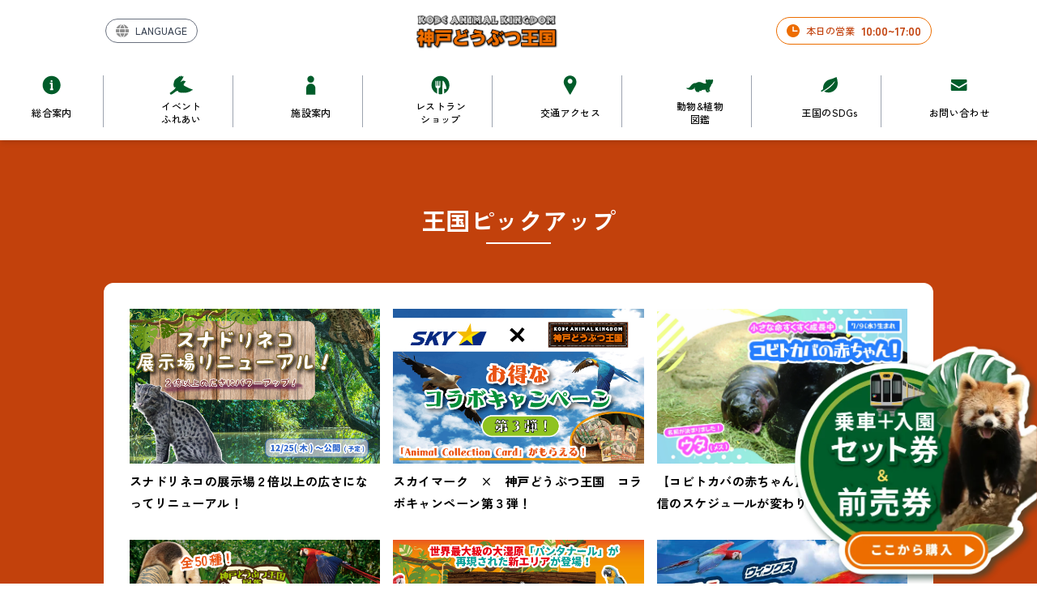

--- FILE ---
content_type: text/html; charset=utf-8
request_url: https://www.kobe-oukoku.com/pickup
body_size: 24717
content:
<!DOCTYPE html><html id="root" lang="ja" style="scroll-behavior:smooth" class="__className_49e4ed latin-font"><head><meta charSet="utf-8"/><meta name="viewport" content="width=device-width, initial-scale=1"/><link rel="preload" href="/_next/static/media/006719ba4fb38a5a-s.p.woff2" as="font" crossorigin="" type="font/woff2"/><link rel="preload" href="/_next/static/media/051bc0d3406fd44c-s.p.woff2" as="font" crossorigin="" type="font/woff2"/><link rel="preload" href="/_next/static/media/053f7fc1d49eb3da-s.p.woff2" as="font" crossorigin="" type="font/woff2"/><link rel="preload" href="/_next/static/media/07a68856fda8b3fe-s.p.woff2" as="font" crossorigin="" type="font/woff2"/><link rel="preload" href="/_next/static/media/089b7a95a0e89a0c-s.p.woff2" as="font" crossorigin="" type="font/woff2"/><link rel="preload" href="/_next/static/media/09fdaebec2827cf8-s.p.woff2" as="font" crossorigin="" type="font/woff2"/><link rel="preload" href="/_next/static/media/0ac4e122d2baa8e2-s.p.woff2" as="font" crossorigin="" type="font/woff2"/><link rel="preload" href="/_next/static/media/0b24470cd5917f63-s.p.woff2" as="font" crossorigin="" type="font/woff2"/><link rel="preload" href="/_next/static/media/0c134dbef6e82031-s.p.woff2" as="font" crossorigin="" type="font/woff2"/><link rel="preload" href="/_next/static/media/0c2d2ac215bd056a-s.p.woff2" as="font" crossorigin="" type="font/woff2"/><link rel="preload" href="/_next/static/media/0d757b832512985d-s.p.woff2" as="font" crossorigin="" type="font/woff2"/><link rel="preload" href="/_next/static/media/0fee50e99ac4378d-s.p.woff2" as="font" crossorigin="" type="font/woff2"/><link rel="preload" href="/_next/static/media/1041802948d4bc9e-s.p.woff2" as="font" crossorigin="" type="font/woff2"/><link rel="preload" href="/_next/static/media/11ef8c8519c5ea9f-s.p.woff2" as="font" crossorigin="" type="font/woff2"/><link rel="preload" href="/_next/static/media/12a8786966340f9f-s.p.woff2" as="font" crossorigin="" type="font/woff2"/><link rel="preload" href="/_next/static/media/12e85ad2d81c41ae-s.p.woff2" as="font" crossorigin="" type="font/woff2"/><link rel="preload" href="/_next/static/media/14c48091e3339688-s.p.woff2" as="font" crossorigin="" type="font/woff2"/><link rel="preload" href="/_next/static/media/14fa20a9d9668768-s.p.woff2" as="font" crossorigin="" type="font/woff2"/><link rel="preload" href="/_next/static/media/18190d781c29cadf-s.p.woff2" as="font" crossorigin="" type="font/woff2"/><link rel="preload" href="/_next/static/media/19c4d3239247aa98-s.p.woff2" as="font" crossorigin="" type="font/woff2"/><link rel="preload" href="/_next/static/media/1b5f8e6d5e3c8d85-s.p.woff2" as="font" crossorigin="" type="font/woff2"/><link rel="preload" href="/_next/static/media/1bc9852bf2fc511d-s.p.woff2" as="font" crossorigin="" type="font/woff2"/><link rel="preload" href="/_next/static/media/1c79c2bab24d5dbd-s.p.woff2" as="font" crossorigin="" type="font/woff2"/><link rel="preload" href="/_next/static/media/1ed414f28c992f16-s.p.woff2" as="font" crossorigin="" type="font/woff2"/><link rel="preload" href="/_next/static/media/1ed69731463e1dad-s.p.woff2" as="font" crossorigin="" type="font/woff2"/><link rel="preload" href="/_next/static/media/1f8b09eefe9121e7-s.p.woff2" as="font" crossorigin="" type="font/woff2"/><link rel="preload" href="/_next/static/media/20076f8c7c91925f-s.p.woff2" as="font" crossorigin="" type="font/woff2"/><link rel="preload" href="/_next/static/media/2120fe02d8feaa88-s.p.woff2" as="font" crossorigin="" type="font/woff2"/><link rel="preload" href="/_next/static/media/21b4ba827f789900-s.p.woff2" as="font" crossorigin="" type="font/woff2"/><link rel="preload" href="/_next/static/media/24887a95b7479f3d-s.p.woff2" as="font" crossorigin="" type="font/woff2"/><link rel="preload" href="/_next/static/media/24b4a3906cc8cbe3-s.p.woff2" as="font" crossorigin="" type="font/woff2"/><link rel="preload" href="/_next/static/media/2598e5dd9d9e1dcf-s.p.woff2" as="font" crossorigin="" type="font/woff2"/><link rel="preload" href="/_next/static/media/25ceca080f127241-s.p.woff2" as="font" crossorigin="" type="font/woff2"/><link rel="preload" href="/_next/static/media/270823abebd691b8-s.p.woff2" as="font" crossorigin="" type="font/woff2"/><link rel="preload" href="/_next/static/media/28e1276e9ce37cd6-s.p.woff2" as="font" crossorigin="" type="font/woff2"/><link rel="preload" href="/_next/static/media/2988f5196d468f62-s.p.woff2" as="font" crossorigin="" type="font/woff2"/><link rel="preload" href="/_next/static/media/2a22c50f37cf785f-s.p.woff2" as="font" crossorigin="" type="font/woff2"/><link rel="preload" href="/_next/static/media/2c755a7547958a2f-s.p.woff2" as="font" crossorigin="" type="font/woff2"/><link rel="preload" href="/_next/static/media/2cb15cfcb0fc72f8-s.p.woff2" as="font" crossorigin="" type="font/woff2"/><link rel="preload" href="/_next/static/media/2eab16ce578becea-s.p.woff2" as="font" crossorigin="" type="font/woff2"/><link rel="preload" href="/_next/static/media/318a9acd4292758f-s.p.woff2" as="font" crossorigin="" type="font/woff2"/><link rel="preload" href="/_next/static/media/322d830bc0394904-s.p.woff2" as="font" crossorigin="" type="font/woff2"/><link rel="preload" href="/_next/static/media/32a0f839317fa018-s.p.woff2" as="font" crossorigin="" type="font/woff2"/><link rel="preload" href="/_next/static/media/344a31ada6a74e06-s.p.woff2" as="font" crossorigin="" type="font/woff2"/><link rel="preload" href="/_next/static/media/34c27784092b10b8-s.p.woff2" as="font" crossorigin="" type="font/woff2"/><link rel="preload" href="/_next/static/media/35c1d454b5444adf-s.p.woff2" as="font" crossorigin="" type="font/woff2"/><link rel="preload" href="/_next/static/media/35ede3e8cbb00c9e-s.p.woff2" as="font" crossorigin="" type="font/woff2"/><link rel="preload" href="/_next/static/media/3640bc183d7ed256-s.p.woff2" as="font" crossorigin="" type="font/woff2"/><link rel="preload" href="/_next/static/media/365699bfb23d9f19-s.p.woff2" as="font" crossorigin="" type="font/woff2"/><link rel="preload" href="/_next/static/media/385c6d305a759a45-s.p.woff2" as="font" crossorigin="" type="font/woff2"/><link rel="preload" href="/_next/static/media/3ba5ef84c83441d0-s.p.woff2" as="font" crossorigin="" type="font/woff2"/><link rel="preload" href="/_next/static/media/3bd935518e4659fc-s.p.woff2" as="font" crossorigin="" type="font/woff2"/><link rel="preload" href="/_next/static/media/3d8a4e4ec3655579-s.p.woff2" as="font" crossorigin="" type="font/woff2"/><link rel="preload" href="/_next/static/media/3de81a49661626fd-s.p.woff2" as="font" crossorigin="" type="font/woff2"/><link rel="preload" href="/_next/static/media/3f3e880aae9d2a8c-s.p.woff2" as="font" crossorigin="" type="font/woff2"/><link rel="preload" href="/_next/static/media/4221da8aea5497e8-s.p.woff2" as="font" crossorigin="" type="font/woff2"/><link rel="preload" href="/_next/static/media/43220aadd665a0a7-s.p.woff2" as="font" crossorigin="" type="font/woff2"/><link rel="preload" href="/_next/static/media/4412351f4471841e-s.p.woff2" as="font" crossorigin="" type="font/woff2"/><link rel="preload" href="/_next/static/media/447261fb3b190164-s.p.woff2" as="font" crossorigin="" type="font/woff2"/><link rel="preload" href="/_next/static/media/44acfdf9efc673d8-s.p.woff2" as="font" crossorigin="" type="font/woff2"/><link rel="preload" href="/_next/static/media/462891d0a6de4171-s.p.woff2" as="font" crossorigin="" type="font/woff2"/><link rel="preload" href="/_next/static/media/464074a00418a478-s.p.woff2" as="font" crossorigin="" type="font/woff2"/><link rel="preload" href="/_next/static/media/47c1c7f88c0b6d08-s.p.woff2" as="font" crossorigin="" type="font/woff2"/><link rel="preload" href="/_next/static/media/493c5d5fc0fd6fc9-s.p.woff2" as="font" crossorigin="" type="font/woff2"/><link rel="preload" href="/_next/static/media/49512d74aad0c66b-s.p.woff2" as="font" crossorigin="" type="font/woff2"/><link rel="preload" href="/_next/static/media/49f844f39169269d-s.p.woff2" as="font" crossorigin="" type="font/woff2"/><link rel="preload" href="/_next/static/media/4a610a323cc01018-s.p.woff2" as="font" crossorigin="" type="font/woff2"/><link rel="preload" href="/_next/static/media/4ae1aa936f9d8bd1-s.p.woff2" as="font" crossorigin="" type="font/woff2"/><link rel="preload" href="/_next/static/media/4c6e9469a45497bc-s.p.woff2" as="font" crossorigin="" type="font/woff2"/><link rel="preload" href="/_next/static/media/4cd3062db8fb0ee2-s.p.woff2" as="font" crossorigin="" type="font/woff2"/><link rel="preload" href="/_next/static/media/4d6d4680c1993d03-s.p.woff2" as="font" crossorigin="" type="font/woff2"/><link rel="preload" href="/_next/static/media/4e1d5a72e98bc1a7-s.p.woff2" as="font" crossorigin="" type="font/woff2"/><link rel="preload" href="/_next/static/media/4f1f31ffd2dda16d-s.p.woff2" as="font" crossorigin="" type="font/woff2"/><link rel="preload" href="/_next/static/media/521c4e3e3eeedea2-s.p.woff2" as="font" crossorigin="" type="font/woff2"/><link rel="preload" href="/_next/static/media/539d3c10835c2cd5-s.p.woff2" as="font" crossorigin="" type="font/woff2"/><link rel="preload" href="/_next/static/media/5454f9dc9ded1c02-s.p.woff2" as="font" crossorigin="" type="font/woff2"/><link rel="preload" href="/_next/static/media/56813e7df61d5cc9-s.p.woff2" as="font" crossorigin="" type="font/woff2"/><link rel="preload" href="/_next/static/media/57784fd2087c080b-s.p.woff2" as="font" crossorigin="" type="font/woff2"/><link rel="preload" href="/_next/static/media/597d2a5a48b5eb17-s.p.woff2" as="font" crossorigin="" type="font/woff2"/><link rel="preload" href="/_next/static/media/5c582e01a3f58dec-s.p.woff2" as="font" crossorigin="" type="font/woff2"/><link rel="preload" href="/_next/static/media/5cfc7a38c9f2f3c1-s.p.woff2" as="font" crossorigin="" type="font/woff2"/><link rel="preload" href="/_next/static/media/5d328df10433f16c-s.p.woff2" as="font" crossorigin="" type="font/woff2"/><link rel="preload" href="/_next/static/media/605c16b707add0ea-s.p.woff2" as="font" crossorigin="" type="font/woff2"/><link rel="preload" href="/_next/static/media/606a8f316a102553-s.p.woff2" as="font" crossorigin="" type="font/woff2"/><link rel="preload" href="/_next/static/media/60966f4f203f114d-s.p.woff2" as="font" crossorigin="" type="font/woff2"/><link rel="preload" href="/_next/static/media/60a8aa8eb3e3c629-s.p.woff2" as="font" crossorigin="" type="font/woff2"/><link rel="preload" href="/_next/static/media/621d789bf46869db-s.p.woff2" as="font" crossorigin="" type="font/woff2"/><link rel="preload" href="/_next/static/media/6404afa2464bc45b-s.p.woff2" as="font" crossorigin="" type="font/woff2"/><link rel="preload" href="/_next/static/media/6575dcc7f31692bd-s.p.woff2" as="font" crossorigin="" type="font/woff2"/><link rel="preload" href="/_next/static/media/681f8dae1c44ac92-s.p.woff2" as="font" crossorigin="" type="font/woff2"/><link rel="preload" href="/_next/static/media/68a8c10241c85d11-s.p.woff2" as="font" crossorigin="" type="font/woff2"/><link rel="preload" href="/_next/static/media/6c88502b9090515e-s.p.woff2" as="font" crossorigin="" type="font/woff2"/><link rel="preload" href="/_next/static/media/6e2d07bd1cce323a-s.p.woff2" as="font" crossorigin="" type="font/woff2"/><link rel="preload" href="/_next/static/media/6f7d3c0e932947e7-s.p.woff2" as="font" crossorigin="" type="font/woff2"/><link rel="preload" href="/_next/static/media/6f950525de44e49c-s.p.woff2" as="font" crossorigin="" type="font/woff2"/><link rel="preload" href="/_next/static/media/7026092e549a815b-s.p.woff2" as="font" crossorigin="" type="font/woff2"/><link rel="preload" href="/_next/static/media/70badeb6d22ffd0e-s.p.woff2" as="font" crossorigin="" type="font/woff2"/><link rel="preload" href="/_next/static/media/710156f291541f10-s.p.woff2" as="font" crossorigin="" type="font/woff2"/><link rel="preload" href="/_next/static/media/71a1419cdc3143b4-s.p.woff2" as="font" crossorigin="" type="font/woff2"/><link rel="preload" href="/_next/static/media/71d81df683f2c050-s.p.woff2" as="font" crossorigin="" type="font/woff2"/><link rel="preload" href="/_next/static/media/72275be14dff57fa-s.p.woff2" as="font" crossorigin="" type="font/woff2"/><link rel="preload" href="/_next/static/media/73525c7b6c4b1cfd-s.p.woff2" as="font" crossorigin="" type="font/woff2"/><link rel="preload" href="/_next/static/media/74d4e5972f067d89-s.p.woff2" as="font" crossorigin="" type="font/woff2"/><link rel="preload" href="/_next/static/media/759026763c5860cc-s.p.woff2" as="font" crossorigin="" type="font/woff2"/><link rel="preload" href="/_next/static/media/75bc80ea4a23e777-s.p.woff2" as="font" crossorigin="" type="font/woff2"/><link rel="preload" href="/_next/static/media/76fec8b7274bb8fa-s.p.woff2" as="font" crossorigin="" type="font/woff2"/><link rel="preload" href="/_next/static/media/7bb0254d1ff86506-s.p.woff2" as="font" crossorigin="" type="font/woff2"/><link rel="preload" href="/_next/static/media/7c28e1e7e0cf8bdb-s.p.woff2" as="font" crossorigin="" type="font/woff2"/><link rel="preload" href="/_next/static/media/7d10b01cd9f3b332-s.p.woff2" as="font" crossorigin="" type="font/woff2"/><link rel="preload" href="/_next/static/media/7d7898cae312a8fd-s.p.woff2" as="font" crossorigin="" type="font/woff2"/><link rel="preload" href="/_next/static/media/820eb0b2586e6df6-s.p.woff2" as="font" crossorigin="" type="font/woff2"/><link rel="preload" href="/_next/static/media/828e75ca9a89d877-s.p.woff2" as="font" crossorigin="" type="font/woff2"/><link rel="preload" href="/_next/static/media/83531a144d8ef18e-s.p.woff2" as="font" crossorigin="" type="font/woff2"/><link rel="preload" href="/_next/static/media/83facd238b254e77-s.p.woff2" as="font" crossorigin="" type="font/woff2"/><link rel="preload" href="/_next/static/media/88923446f8b3d4ab-s.p.woff2" as="font" crossorigin="" type="font/woff2"/><link rel="preload" href="/_next/static/media/8938d19818677685-s.p.woff2" as="font" crossorigin="" type="font/woff2"/><link rel="preload" href="/_next/static/media/8a700b5d3e3c4e57-s.p.woff2" as="font" crossorigin="" type="font/woff2"/><link rel="preload" href="/_next/static/media/8ba8c2b2929bb41d-s.p.woff2" as="font" crossorigin="" type="font/woff2"/><link rel="preload" href="/_next/static/media/8d27b757387d3e87-s.p.woff2" as="font" crossorigin="" type="font/woff2"/><link rel="preload" href="/_next/static/media/8d2e5e181a64040d-s.p.woff2" as="font" crossorigin="" type="font/woff2"/><link rel="preload" href="/_next/static/media/9029bfc19a28fba6-s.p.woff2" as="font" crossorigin="" type="font/woff2"/><link rel="preload" href="/_next/static/media/9054fbb2fbfefafc-s.p.woff2" as="font" crossorigin="" type="font/woff2"/><link rel="preload" href="/_next/static/media/9109f39d407f5bf3-s.p.woff2" as="font" crossorigin="" type="font/woff2"/><link rel="preload" href="/_next/static/media/922b725398a3d66a-s.p.woff2" as="font" crossorigin="" type="font/woff2"/><link rel="preload" href="/_next/static/media/9294270964d644c2-s.p.woff2" as="font" crossorigin="" type="font/woff2"/><link rel="preload" href="/_next/static/media/93f01380b6e64a8d-s.p.woff2" as="font" crossorigin="" type="font/woff2"/><link rel="preload" href="/_next/static/media/947ca5cfd1a4f38d-s.p.woff2" as="font" crossorigin="" type="font/woff2"/><link rel="preload" href="/_next/static/media/95913b0c13905ea1-s.p.woff2" as="font" crossorigin="" type="font/woff2"/><link rel="preload" href="/_next/static/media/96f44db093240590-s.p.woff2" as="font" crossorigin="" type="font/woff2"/><link rel="preload" href="/_next/static/media/97f4362870026d56-s.p.woff2" as="font" crossorigin="" type="font/woff2"/><link rel="preload" href="/_next/static/media/98dfb1278fe97d25-s.p.woff2" as="font" crossorigin="" type="font/woff2"/><link rel="preload" href="/_next/static/media/9901e2db9993c059-s.p.woff2" as="font" crossorigin="" type="font/woff2"/><link rel="preload" href="/_next/static/media/9914750c1f1b8d6c-s.p.woff2" as="font" crossorigin="" type="font/woff2"/><link rel="preload" href="/_next/static/media/9c80b29d1b233b13-s.p.woff2" as="font" crossorigin="" type="font/woff2"/><link rel="preload" href="/_next/static/media/9ebe8699d7677e60-s.p.woff2" as="font" crossorigin="" type="font/woff2"/><link rel="preload" href="/_next/static/media/a0c19db5451e3b25-s.p.woff2" as="font" crossorigin="" type="font/woff2"/><link rel="preload" href="/_next/static/media/a1d67055bc92d553-s.p.woff2" as="font" crossorigin="" type="font/woff2"/><link rel="preload" href="/_next/static/media/a3cd2d59a86c88f4-s.p.woff2" as="font" crossorigin="" type="font/woff2"/><link rel="preload" href="/_next/static/media/a420b0ac1f3a5615-s.p.woff2" as="font" crossorigin="" type="font/woff2"/><link rel="preload" href="/_next/static/media/a493daaeea706fd4-s.p.woff2" as="font" crossorigin="" type="font/woff2"/><link rel="preload" href="/_next/static/media/a4cef7e70d5d9422-s.p.woff2" as="font" crossorigin="" type="font/woff2"/><link rel="preload" href="/_next/static/media/a6140217a5ce8559-s.p.woff2" as="font" crossorigin="" type="font/woff2"/><link rel="preload" href="/_next/static/media/a652e05a797e76be-s.p.woff2" as="font" crossorigin="" type="font/woff2"/><link rel="preload" href="/_next/static/media/a68111d7b88978bc-s.p.woff2" as="font" crossorigin="" type="font/woff2"/><link rel="preload" href="/_next/static/media/a734cff048035125-s.p.woff2" as="font" crossorigin="" type="font/woff2"/><link rel="preload" href="/_next/static/media/a78ef8d9e5184e22-s.p.woff2" as="font" crossorigin="" type="font/woff2"/><link rel="preload" href="/_next/static/media/a87b14bdd3aa7053-s.p.woff2" as="font" crossorigin="" type="font/woff2"/><link rel="preload" href="/_next/static/media/aa384b0c27deb64e-s.p.woff2" as="font" crossorigin="" type="font/woff2"/><link rel="preload" href="/_next/static/media/aa6b41307b88b9f1-s.p.woff2" as="font" crossorigin="" type="font/woff2"/><link rel="preload" href="/_next/static/media/aa7fe78da384cdfa-s.p.woff2" as="font" crossorigin="" type="font/woff2"/><link rel="preload" href="/_next/static/media/ac23ed64de24fddb-s.p.woff2" as="font" crossorigin="" type="font/woff2"/><link rel="preload" href="/_next/static/media/acb2811c4b95f7e0-s.p.woff2" as="font" crossorigin="" type="font/woff2"/><link rel="preload" href="/_next/static/media/b01ddcb9701738b3-s.p.woff2" as="font" crossorigin="" type="font/woff2"/><link rel="preload" href="/_next/static/media/b0ab1cab21090204-s.p.woff2" as="font" crossorigin="" type="font/woff2"/><link rel="preload" href="/_next/static/media/b2b7052c03593a9d-s.p.woff2" as="font" crossorigin="" type="font/woff2"/><link rel="preload" href="/_next/static/media/b32696b0ff81f936-s.p.woff2" as="font" crossorigin="" type="font/woff2"/><link rel="preload" href="/_next/static/media/b39906d5b47f8941-s.p.woff2" as="font" crossorigin="" type="font/woff2"/><link rel="preload" href="/_next/static/media/b3b80bcd5e55fca9-s.p.woff2" as="font" crossorigin="" type="font/woff2"/><link rel="preload" href="/_next/static/media/b6f7c53e517aa688-s.p.woff2" as="font" crossorigin="" type="font/woff2"/><link rel="preload" href="/_next/static/media/b766dba7bb818d5b-s.p.woff2" as="font" crossorigin="" type="font/woff2"/><link rel="preload" href="/_next/static/media/b850033d7b64f8ce-s.p.woff2" as="font" crossorigin="" type="font/woff2"/><link rel="preload" href="/_next/static/media/b96acd38fbbcc305-s.p.woff2" as="font" crossorigin="" type="font/woff2"/><link rel="preload" href="/_next/static/media/b9f85725a77be7b1-s.p.woff2" as="font" crossorigin="" type="font/woff2"/><link rel="preload" href="/_next/static/media/bb67ac7cd474e957-s.p.woff2" as="font" crossorigin="" type="font/woff2"/><link rel="preload" href="/_next/static/media/bb6ce584c4938a81-s.p.woff2" as="font" crossorigin="" type="font/woff2"/><link rel="preload" href="/_next/static/media/bbc97da4f5ba3a8f-s.p.woff2" as="font" crossorigin="" type="font/woff2"/><link rel="preload" href="/_next/static/media/bc68a167216980b6-s.p.woff2" as="font" crossorigin="" type="font/woff2"/><link rel="preload" href="/_next/static/media/bdd8a1a17b9d76a4-s.p.woff2" as="font" crossorigin="" type="font/woff2"/><link rel="preload" href="/_next/static/media/be540cc92a67b077-s.p.woff2" as="font" crossorigin="" type="font/woff2"/><link rel="preload" href="/_next/static/media/be7db1d449aaa23b-s.p.woff2" as="font" crossorigin="" type="font/woff2"/><link rel="preload" href="/_next/static/media/be8360424c2b7a35-s.p.woff2" as="font" crossorigin="" type="font/woff2"/><link rel="preload" href="/_next/static/media/bf11ada96ff73ed1-s.p.woff2" as="font" crossorigin="" type="font/woff2"/><link rel="preload" href="/_next/static/media/bf2b13113df4cae0-s.p.woff2" as="font" crossorigin="" type="font/woff2"/><link rel="preload" href="/_next/static/media/bfe3def2b1b65f98-s.p.woff2" as="font" crossorigin="" type="font/woff2"/><link rel="preload" href="/_next/static/media/c0b4d862374330a3-s.p.woff2" as="font" crossorigin="" type="font/woff2"/><link rel="preload" href="/_next/static/media/c11e74fbc6f45722-s.p.woff2" as="font" crossorigin="" type="font/woff2"/><link rel="preload" href="/_next/static/media/c1a4cc3108aec8dc-s.p.woff2" as="font" crossorigin="" type="font/woff2"/><link rel="preload" href="/_next/static/media/c1c40219d88488fe-s.p.woff2" as="font" crossorigin="" type="font/woff2"/><link rel="preload" href="/_next/static/media/c27c41e8eed00108-s.p.woff2" as="font" crossorigin="" type="font/woff2"/><link rel="preload" href="/_next/static/media/c304cd6ad6d49d13-s.p.woff2" as="font" crossorigin="" type="font/woff2"/><link rel="preload" href="/_next/static/media/c3405ca050ba557a-s.p.woff2" as="font" crossorigin="" type="font/woff2"/><link rel="preload" href="/_next/static/media/c3606aa42e06a25b-s.p.woff2" as="font" crossorigin="" type="font/woff2"/><link rel="preload" href="/_next/static/media/c4fb42678ce5bada-s.p.woff2" as="font" crossorigin="" type="font/woff2"/><link rel="preload" href="/_next/static/media/c57cd7cf1f8662ed-s.p.woff2" as="font" crossorigin="" type="font/woff2"/><link rel="preload" href="/_next/static/media/c6e53a53b18837f9-s.p.woff2" as="font" crossorigin="" type="font/woff2"/><link rel="preload" href="/_next/static/media/c7091b2b2c75be1b-s.p.woff2" as="font" crossorigin="" type="font/woff2"/><link rel="preload" href="/_next/static/media/c7b5a01812181e84-s.p.woff2" as="font" crossorigin="" type="font/woff2"/><link rel="preload" href="/_next/static/media/c7b6a655889d2464-s.p.woff2" as="font" crossorigin="" type="font/woff2"/><link rel="preload" href="/_next/static/media/c8473ad3c7df16d2-s.p.woff2" as="font" crossorigin="" type="font/woff2"/><link rel="preload" href="/_next/static/media/c86498840ae77307-s.p.woff2" as="font" crossorigin="" type="font/woff2"/><link rel="preload" href="/_next/static/media/c9122b0219730964-s.p.woff2" as="font" crossorigin="" type="font/woff2"/><link rel="preload" href="/_next/static/media/ca492df212ddbc81-s.p.woff2" as="font" crossorigin="" type="font/woff2"/><link rel="preload" href="/_next/static/media/cc2c9ad94a99be99-s.p.woff2" as="font" crossorigin="" type="font/woff2"/><link rel="preload" href="/_next/static/media/ce490559b17640bf-s.p.woff2" as="font" crossorigin="" type="font/woff2"/><link rel="preload" href="/_next/static/media/cebd692bc4e527ca-s.p.woff2" as="font" crossorigin="" type="font/woff2"/><link rel="preload" href="/_next/static/media/cf66c00b86657a2c-s.p.woff2" as="font" crossorigin="" type="font/woff2"/><link rel="preload" href="/_next/static/media/d07e2e3e228d3dec-s.p.woff2" as="font" crossorigin="" type="font/woff2"/><link rel="preload" href="/_next/static/media/d1ce202b29007aa4-s.p.woff2" as="font" crossorigin="" type="font/woff2"/><link rel="preload" href="/_next/static/media/d43c3b3b9136e276-s.p.woff2" as="font" crossorigin="" type="font/woff2"/><link rel="preload" href="/_next/static/media/d6306448053e432f-s.p.woff2" as="font" crossorigin="" type="font/woff2"/><link rel="preload" href="/_next/static/media/d6466332f074787b-s.p.woff2" as="font" crossorigin="" type="font/woff2"/><link rel="preload" href="/_next/static/media/d6568c09c6922d2c-s.p.woff2" as="font" crossorigin="" type="font/woff2"/><link rel="preload" href="/_next/static/media/d6b289ad0c60c2c1-s.p.woff2" as="font" crossorigin="" type="font/woff2"/><link rel="preload" href="/_next/static/media/d6b436c41934d538-s.p.woff2" as="font" crossorigin="" type="font/woff2"/><link rel="preload" href="/_next/static/media/d730f404268d9052-s.p.woff2" as="font" crossorigin="" type="font/woff2"/><link rel="preload" href="/_next/static/media/d95a632b2be95600-s.p.woff2" as="font" crossorigin="" type="font/woff2"/><link rel="preload" href="/_next/static/media/db01e866f6ed0c0c-s.p.woff2" as="font" crossorigin="" type="font/woff2"/><link rel="preload" href="/_next/static/media/df4a5e8d01a1e032-s.p.woff2" as="font" crossorigin="" type="font/woff2"/><link rel="preload" href="/_next/static/media/e07d4f8ece066bab-s.p.woff2" as="font" crossorigin="" type="font/woff2"/><link rel="preload" href="/_next/static/media/e0b9878176701ca7-s.p.woff2" as="font" crossorigin="" type="font/woff2"/><link rel="preload" href="/_next/static/media/e1a8da4db4f67f77-s.p.woff2" as="font" crossorigin="" type="font/woff2"/><link rel="preload" href="/_next/static/media/e1da23d6617b0b9d-s.p.woff2" as="font" crossorigin="" type="font/woff2"/><link rel="preload" href="/_next/static/media/e2b9194616b7f677-s.p.woff2" as="font" crossorigin="" type="font/woff2"/><link rel="preload" href="/_next/static/media/e3104b32bba48fb2-s.p.woff2" as="font" crossorigin="" type="font/woff2"/><link rel="preload" href="/_next/static/media/e4285542fd07801f-s.p.woff2" as="font" crossorigin="" type="font/woff2"/><link rel="preload" href="/_next/static/media/e447e0410e409fb2-s.p.woff2" as="font" crossorigin="" type="font/woff2"/><link rel="preload" href="/_next/static/media/e5dac386f35e0f19-s.p.woff2" as="font" crossorigin="" type="font/woff2"/><link rel="preload" href="/_next/static/media/e6e3c8cdf60d5c9c-s.p.woff2" as="font" crossorigin="" type="font/woff2"/><link rel="preload" href="/_next/static/media/e8d7179cc0d216de-s.p.woff2" as="font" crossorigin="" type="font/woff2"/><link rel="preload" href="/_next/static/media/e983ef7b5894cdc6-s.p.woff2" as="font" crossorigin="" type="font/woff2"/><link rel="preload" href="/_next/static/media/e9d2bc58b5dc50d3-s.p.woff2" as="font" crossorigin="" type="font/woff2"/><link rel="preload" href="/_next/static/media/ea23e2f766203513-s.p.woff2" as="font" crossorigin="" type="font/woff2"/><link rel="preload" href="/_next/static/media/ea9a84d943a9e39c-s.p.woff2" as="font" crossorigin="" type="font/woff2"/><link rel="preload" href="/_next/static/media/eb2ea5f9074ed4af-s.p.woff2" as="font" crossorigin="" type="font/woff2"/><link rel="preload" href="/_next/static/media/ec3b9370ff7713fa-s.p.woff2" as="font" crossorigin="" type="font/woff2"/><link rel="preload" href="/_next/static/media/ed4df3af31686043-s.p.woff2" as="font" crossorigin="" type="font/woff2"/><link rel="preload" href="/_next/static/media/ee0d5ba1a5b1ddca-s.p.woff2" as="font" crossorigin="" type="font/woff2"/><link rel="preload" href="/_next/static/media/ef7d39ef664eaff7-s.p.woff2" as="font" crossorigin="" type="font/woff2"/><link rel="preload" href="/_next/static/media/f13fa8bbb6131909-s.p.woff2" as="font" crossorigin="" type="font/woff2"/><link rel="preload" href="/_next/static/media/f26a0ca78aa147d4-s.p.woff2" as="font" crossorigin="" type="font/woff2"/><link rel="preload" href="/_next/static/media/f26cda8b2c1da604-s.p.woff2" as="font" crossorigin="" type="font/woff2"/><link rel="preload" href="/_next/static/media/f2c791eaad17191d-s.p.woff2" as="font" crossorigin="" type="font/woff2"/><link rel="preload" href="/_next/static/media/f2e4dc9918e086b3-s.p.woff2" as="font" crossorigin="" type="font/woff2"/><link rel="preload" href="/_next/static/media/f37bd6b823a4bf10-s.p.woff2" as="font" crossorigin="" type="font/woff2"/><link rel="preload" href="/_next/static/media/f683d4ff9843cef3-s.p.woff2" as="font" crossorigin="" type="font/woff2"/><link rel="preload" href="/_next/static/media/f7acdad40a068ae8-s.p.woff2" as="font" crossorigin="" type="font/woff2"/><link rel="preload" href="/_next/static/media/f8940d9851a9004e-s.p.woff2" as="font" crossorigin="" type="font/woff2"/><link rel="preload" href="/_next/static/media/f8bc823b655a6faf-s.p.woff2" as="font" crossorigin="" type="font/woff2"/><link rel="preload" href="/_next/static/media/f90a6406da18c42d-s.p.woff2" as="font" crossorigin="" type="font/woff2"/><link rel="preload" href="/_next/static/media/fd5aa9ec8fb4b324-s.p.woff2" as="font" crossorigin="" type="font/woff2"/><link rel="preload" href="/_next/static/media/ff079356b34c7841-s.p.woff2" as="font" crossorigin="" type="font/woff2"/><link rel="preload" href="/_next/static/media/ff17789a36c9897a-s.p.woff2" as="font" crossorigin="" type="font/woff2"/><link rel="stylesheet" href="/_next/static/css/4a706960e8a20e7b.css" data-precedence="next"/><link rel="stylesheet" href="/_next/static/css/1e9d3451aaf6880b.css" data-precedence="next"/><link rel="preload" as="script" fetchPriority="low" href="/_next/static/chunks/webpack-39881ff83a612589.js"/><script src="/_next/static/chunks/fd9d1056-2a493dce1b290e8d.js" async=""></script><script src="/_next/static/chunks/2117-85e3edc6bbd2649c.js" async=""></script><script src="/_next/static/chunks/main-app-be3d940aef6bd3eb.js" async=""></script><script src="/_next/static/chunks/13b76428-e1bf383848c17260.js" async=""></script><script src="/_next/static/chunks/5878-93e2fec47e9137d3.js" async=""></script><script src="/_next/static/chunks/5166-029dab49b3254e71.js" async=""></script><script src="/_next/static/chunks/2972-8add88e935750eaa.js" async=""></script><script src="/_next/static/chunks/8797-9e0dfa1fe2a863f4.js" async=""></script><script src="/_next/static/chunks/app/(routes)/layout-418b217e4be329dc.js" async=""></script><script src="/_next/static/chunks/app/layout-ce0926f51ccd2bd3.js" async=""></script><script src="/_next/static/chunks/app/(routes)/pickup/page-81682546a8995908.js" async=""></script><title>神戸どうぶつ王国</title><link rel="icon" href="/favicon.ico" type="image/x-icon" sizes="16x16"/><meta name="next-size-adjust"/><script src="/_next/static/chunks/polyfills-42372ed130431b0a.js" noModule=""></script></head><body style="overflow-anchor:none"><div class="relative"><div class="fixed bottom-0 left-0 z-50 w-[300px] transition-opacity md:left-auto md:right-0"><a href="/cta"><img alt="link to CTA" loading="lazy" width="630" height="633" decoding="async" data-nimg="1" class="hidden h-auto w-full md:block" style="color:transparent" srcSet="/_next/image?url=%2F_next%2Fstatic%2Fmedia%2FCTA-pc.2b157b87.png&amp;w=640&amp;q=75 1x, /_next/image?url=%2F_next%2Fstatic%2Fmedia%2FCTA-pc.2b157b87.png&amp;w=1920&amp;q=75 2x" src="/_next/image?url=%2F_next%2Fstatic%2Fmedia%2FCTA-pc.2b157b87.png&amp;w=1920&amp;q=75"/><img alt="link to CTA" loading="lazy" width="1126" height="302" decoding="async" data-nimg="1" class="h-auto w-[100vw] max-w-[100vw] md:hidden" style="color:transparent" srcSet="/_next/image?url=%2F_next%2Fstatic%2Fmedia%2FCTA-sp.cfaad74e.png&amp;w=1200&amp;q=75 1x, /_next/image?url=%2F_next%2Fstatic%2Fmedia%2FCTA-sp.cfaad74e.png&amp;w=3840&amp;q=75 2x" src="/_next/image?url=%2F_next%2Fstatic%2Fmedia%2FCTA-sp.cfaad74e.png&amp;w=3840&amp;q=75"/></a></div><div class=" sticky top-0 z-50 w-full bg-white font-medium shadow-md"><div aria-hidden="false" class="rah-static rah-static--height-auto " style="height:auto;overflow:visible"><div><div class="active flex w-full items-center justify-around"><div><button class=" bg-transparen relative rounded-full border border-gray-500 px-3 py-1.5 text-xs text-gray-700"><div class="flex items-center"><img alt="Language switch icon" loading="lazy" width="31" height="30" decoding="async" data-nimg="1" class="mr-2 inline h-4 w-4" style="color:transparent" src="/_next/static/media/language.da054260.svg"/>LANGUAGE</div><div class="absolute right-[50%] top-[100%] z-50 translate-x-1/2 hidden"><img alt="arrow up" loading="lazy" width="361" height="187" decoding="async" data-nimg="1" class="mx-auto h-4 w-auto" style="color:transparent" src="/_next/static/media/arrow-up.2525a2d4.png"/><a class="mx-auto block h-max w-full rounded-t-lg border-2 border-[#e7e7e7] bg-white px-4 py-2 text-base" href="https://www.kobe-oukoku.com/en">English</a><a class=" block h-max w-max rounded-b-lg border-b-2 border-l-2 border-r-2 border-[#e7e7e7] bg-white px-4 py-2 text-base " href="https://www.kobe-oukoku.com/tw">繁体中文</a></div></button></div><a href="/"><img alt="動物王国のロゴ" loading="lazy" width="160" height="64" decoding="async" data-nimg="1" class="h-auto w-32 md:w-48" style="color:transparent" src="/logo.png"/></a><div><a href="/workinghours"><button class="bg-transparen flex items-center rounded-full border border-orange-500 px-3 py-1.5 text-xs text-orange-700"><img alt="Language switch icon" loading="lazy" width="16" height="16" decoding="async" data-nimg="1" class="mr-2 inline" style="color:transparent" src="/_next/static/media/time.dc74ca0a.svg"/>本日の営業<span class="ml-2 hidden text-sm font-bold md:inline">10<!-- -->:<!-- -->00<!-- -->~<!-- -->17<!-- -->:<!-- -->00</span></button></a></div></div></div></div><div class="relative mx-auto grid grid-flow-col overflow-x-auto whitespace-nowrap pr-12 text-center font-medium md:max-w-7xl md:pr-0"><div class="borderedMenu relative my-2 w-[100px]   cursor-pointer py-2  md:w-[10vw] md:max-w-[160px]"><img alt="動物王国のロゴ" loading="lazy" width="50" height="33" decoding="async" data-nimg="1" class="absolute left-1/2 mx-auto h-6 w-auto -translate-x-1/2 transition-opacity" style="color:transparent" src="/_next/static/media/menu-1.d9465b93.svg"/><img alt="動物王国のロゴ" loading="lazy" width="50" height="33" decoding="async" data-nimg="1" class="absolute left-1/2 mx-auto h-6 w-auto -translate-x-1/2 opacity-0 transition-opacity" style="color:transparent" src="/_next/static/media/menu-1.e0e8ed19.svg"/><div class="mt-6 flex h-10 items-center whitespace-pre"><p class="mx-auto pb-1 pt-2 text-xs font-medium transition-colors">総合案内</p></div></div><div class="borderedMenu  relative my-2 w-[100px] cursor-pointer  py-2  md:w-[10vw] md:max-w-[160px]"><img alt="動物王国のロゴ" loading="lazy" width="50" height="33" decoding="async" data-nimg="1" class="absolute left-1/2 mx-auto h-6 w-auto -translate-x-1/2 transition-opacity" style="color:transparent" src="/_next/static/media/menu-2.4f26fc29.svg"/><img alt="動物王国のロゴ" loading="lazy" width="50" height="33" decoding="async" data-nimg="1" class="absolute left-1/2 mx-auto h-6 w-auto -translate-x-1/2 opacity-0 transition-opacity" style="color:transparent" src="/_next/static/media/menu-2.7eefa7f9.svg"/><div class="mt-6 flex h-10 items-center whitespace-pre"><p class="mx-auto pb-1 pt-2 text-xs font-medium transition-colors">イベント<br/>ふれあい</p></div></div><a href="/park-guide"><div class="borderedMenu  relative my-2 w-[100px]  py-2  md:w-[10vw] md:max-w-[160px]"><img alt="動物王国のロゴ" loading="lazy" width="50" height="33" decoding="async" data-nimg="1" class="absolute left-1/2 mx-auto h-6 w-auto -translate-x-1/2 transition-opacity" style="color:transparent" src="/_next/static/media/menu-3.3ea0ef6e.svg"/><img alt="動物王国のロゴ" loading="lazy" width="50" height="33" decoding="async" data-nimg="1" class="absolute left-1/2 mx-auto h-6 w-auto -translate-x-1/2 opacity-0 transition-opacity" style="color:transparent" src="/_next/static/media/menu-3.72204608.svg"/><div class="mt-6 flex h-10 items-center whitespace-pre"><p class="mx-auto pb-1 pt-2 text-xs font-medium transition-colors">施設案内</p></div></div></a><a href="/shops"><div class="borderedMenu  relative my-2 w-[100px]  py-2  md:w-[10vw] md:max-w-[160px]"><img alt="動物王国のロゴ" loading="lazy" width="50" height="33" decoding="async" data-nimg="1" class="absolute left-1/2 mx-auto h-6 w-auto -translate-x-1/2 transition-opacity" style="color:transparent" src="/_next/static/media/menu-4.254f40df.svg"/><img alt="動物王国のロゴ" loading="lazy" width="50" height="33" decoding="async" data-nimg="1" class="absolute left-1/2 mx-auto h-6 w-auto -translate-x-1/2 opacity-0 transition-opacity" style="color:transparent" src="/_next/static/media/menu-4.321472a1.svg"/><div class="mt-6 flex h-10 items-center whitespace-pre"><p class="mx-auto pb-1 pt-2 text-xs font-medium transition-colors">レストラン<br/>ショップ</p></div></div></a><a href="/access"><div class="borderedMenu  relative my-2 w-[100px]   py-2 md:w-[10vw] md:max-w-[160px]"><img alt="動物王国のロゴ" loading="lazy" width="50" height="33" decoding="async" data-nimg="1" class="absolute left-1/2 mx-auto h-6 w-auto -translate-x-1/2 transition-opacity" style="color:transparent" src="/_next/static/media/menu-5.e8f2e922.svg"/><img alt="動物王国のロゴ" loading="lazy" width="50" height="33" decoding="async" data-nimg="1" class="absolute left-1/2 mx-auto h-6 w-auto -translate-x-1/2 opacity-0 transition-opacity" style="color:transparent" src="/_next/static/media/menu-5.40caecac.svg"/><div class="mt-6 flex h-10 items-center whitespace-pre"><p class="mx-auto pb-1 pt-2 text-xs font-medium transition-colors">交通アクセス</p></div></div></a><div class="borderedMenu  relative my-2 w-[100px] cursor-pointer  py-2  md:w-[10vw] md:max-w-[160px]"><img alt="動物王国のロゴ" loading="lazy" width="50" height="33" decoding="async" data-nimg="1" class="absolute left-1/2 mx-auto h-6 w-auto -translate-x-1/2 transition-opacity" style="color:transparent" src="/_next/static/media/menu-6.76c99df6.svg"/><img alt="動物王国のロゴ" loading="lazy" width="50" height="33" decoding="async" data-nimg="1" class="absolute left-1/2 mx-auto h-6 w-auto -translate-x-1/2 opacity-0 transition-opacity" style="color:transparent" src="/_next/static/media/menu-6.010f654a.svg"/><div class="mt-6 flex h-10 items-center whitespace-pre"><p class="mx-auto pb-1 pt-2 text-xs font-medium transition-colors">動物&amp;植物<br/>図鑑</p></div></div><a href="/conservation"><div class="borderedMenu  relative my-2 w-[100px]   py-2 md:w-[10vw] md:max-w-[160px]"><img alt="動物王国のロゴ" loading="lazy" width="50" height="33" decoding="async" data-nimg="1" class="absolute left-1/2 mx-auto h-6 w-auto -translate-x-1/2 transition-opacity" style="color:transparent" src="/_next/static/media/menu-7.96ef0c6e.svg"/><img alt="動物王国のロゴ" loading="lazy" width="50" height="33" decoding="async" data-nimg="1" class="absolute left-1/2 mx-auto h-6 w-auto -translate-x-1/2 opacity-0 transition-opacity" style="color:transparent" src="/_next/static/media/menu-7.6e193fd7.svg"/><div class="mt-6 flex h-10 items-center whitespace-pre"><p class="mx-auto pb-1 pt-2 text-xs font-medium transition-colors">王国のSDGs</p></div></div></a><a href="/contact"><div class="relative my-2 w-[100px]  py-2 md:w-[10vw] md:max-w-[160px]"><img alt="動物王国のロゴ" loading="lazy" width="50" height="33" decoding="async" data-nimg="1" class="absolute left-1/2 mx-auto h-6 w-auto -translate-x-1/2 transition-opacity" style="color:transparent" src="/_next/static/media/menu-8.d077021b.svg"/><img alt="動物王国のロゴ" loading="lazy" width="50" height="33" decoding="async" data-nimg="1" class="absolute left-1/2 mx-auto h-6 w-auto -translate-x-1/2 opacity-0 transition-opacity" style="color:transparent" src="/_next/static/media/menu-8.3ef0e09e.svg"/><div class="mt-6 flex h-10 items-center whitespace-pre"><p class="mx-auto pb-1 pt-2 text-xs font-medium transition-colors">お問い合わせ</p></div></div></a></div><div aria-hidden="true" class="rah-static rah-static--height-zero " style="height:0;overflow:hidden"><div><div class="ml-2 grid grid-flow-col overflow-x-auto whitespace-nowrap bg-[#e7e7e7] text-center font-semibold md:ml-12 md:w-min md:overflow-x-hidden"><a class="w-[100px]" href="/information/calendar"><div class="borderedMenu  relative my-2 w-[100px] bg-[#e7e7e7] py-4"><img alt="営業カレンダー" loading="lazy" width="50" height="33" decoding="async" data-nimg="1" class="absolute left-1/2 mx-auto h-6 w-auto -translate-x-1/2 transition-opacity" style="color:transparent" src="/_next/static/media/menu-1-1.473c3684.svg"/><img alt="営業カレンダー" loading="lazy" width="50" height="33" decoding="async" data-nimg="1" class="absolute left-1/2 mx-auto h-6 w-auto -translate-x-1/2 opacity-0 transition-opacity" style="color:transparent" src="/_next/static/media/menu-1-1.146e2424.svg"/><div class="mt-6 flex h-10 items-center whitespace-pre"><p class="mx-auto pb-1 pt-2 text-xs font-medium transition-colors">営業カレンダー</p></div></div></a><a class="w-[100px]" href="/information/fees"><div class="borderedMenu  relative my-2 w-[100px] bg-[#e7e7e7] py-4"><img alt="入園料金" loading="lazy" width="50" height="33" decoding="async" data-nimg="1" class="absolute left-1/2 mx-auto h-6 w-auto -translate-x-1/2 transition-opacity" style="color:transparent" src="/_next/static/media/menu-1-2.aac37171.svg"/><img alt="入園料金" loading="lazy" width="50" height="33" decoding="async" data-nimg="1" class="absolute left-1/2 mx-auto h-6 w-auto -translate-x-1/2 opacity-0 transition-opacity" style="color:transparent" src="/_next/static/media/menu-1-2.38516d0e.svg"/><div class="mt-6 flex h-10 items-center whitespace-pre"><p class="mx-auto pb-1 pt-2 text-xs font-medium transition-colors">入園料金</p></div></div></a><a class="w-[100px]" href="/information/groups"><div class="borderedMenu  relative my-2 w-[100px] bg-[#e7e7e7] py-4"><img alt="団体のお客様" loading="lazy" width="50" height="33" decoding="async" data-nimg="1" class="absolute left-1/2 mx-auto h-6 w-auto -translate-x-1/2 transition-opacity" style="color:transparent" src="/_next/static/media/menu-1-3.8ec8529c.svg"/><img alt="団体のお客様" loading="lazy" width="50" height="33" decoding="async" data-nimg="1" class="absolute left-1/2 mx-auto h-6 w-auto -translate-x-1/2 opacity-0 transition-opacity" style="color:transparent" src="/_next/static/media/menu-1-3.791fbf10.svg"/><div class="mt-6 flex h-10 items-center whitespace-pre"><p class="mx-auto pb-1 pt-2 text-xs font-medium transition-colors">団体のお客様</p></div></div></a><a class="w-[100px]" href="/information/facilities"><div class="borderedMenu  relative my-2 w-[100px] bg-[#e7e7e7] py-4"><img alt="園内サービス" loading="lazy" width="50" height="33" decoding="async" data-nimg="1" class="absolute left-1/2 mx-auto h-6 w-auto -translate-x-1/2 transition-opacity" style="color:transparent" src="/_next/static/media/menu-1-4.f534cace.svg"/><img alt="園内サービス" loading="lazy" width="50" height="33" decoding="async" data-nimg="1" class="absolute left-1/2 mx-auto h-6 w-auto -translate-x-1/2 opacity-0 transition-opacity" style="color:transparent" src="/_next/static/media/menu-1-4.edf4b73c.svg"/><div class="mt-6 flex h-10 items-center whitespace-pre"><p class="mx-auto pb-1 pt-2 text-xs font-medium transition-colors">園内サービス</p></div></div></a><a class="w-[100px]" href="/information/rules"><div class="borderedMenu  relative my-2 w-[100px] bg-[#e7e7e7] py-4"><img alt="王国からの
お願い" loading="lazy" width="50" height="33" decoding="async" data-nimg="1" class="absolute left-1/2 mx-auto h-6 w-auto -translate-x-1/2 transition-opacity" style="color:transparent" src="/_next/static/media/menu-1-5.a8b152b4.svg"/><img alt="王国からの
お願い" loading="lazy" width="50" height="33" decoding="async" data-nimg="1" class="absolute left-1/2 mx-auto h-6 w-auto -translate-x-1/2 opacity-0 transition-opacity" style="color:transparent" src="/_next/static/media/menu-1-5.045298e0.svg"/><div class="mt-6 flex h-10 items-center whitespace-pre"><p class="mx-auto pb-1 pt-2 text-xs font-medium transition-colors">王国からの
お願い</p></div></div></a><a class="w-[100px]" href="/information/faq"><div class="borderedMenu  relative my-2 w-[100px] bg-[#e7e7e7] py-4"><img alt="よくある質問
Q＆A" loading="lazy" width="50" height="33" decoding="async" data-nimg="1" class="absolute left-1/2 mx-auto h-6 w-auto -translate-x-1/2 transition-opacity" style="color:transparent" src="/_next/static/media/menu-1-6.2642f68d.svg"/><img alt="よくある質問
Q＆A" loading="lazy" width="50" height="33" decoding="async" data-nimg="1" class="absolute left-1/2 mx-auto h-6 w-auto -translate-x-1/2 opacity-0 transition-opacity" style="color:transparent" src="/_next/static/media/menu-1-6.deca6e98.svg"/><div class="mt-6 flex h-10 items-center whitespace-pre"><p class="mx-auto pb-1 pt-2 text-xs font-medium transition-colors">よくある質問
Q＆A</p></div></div></a><div class="my-2 mr-2 bg-[#e7e7e7] px-4 py-4"><div class="flex h-full w-6 items-center"><img alt="動物王国のロゴ" loading="lazy" width="32" height="32" decoding="async" data-nimg="1" class="mx-auto h-6 w-auto cursor-pointer" style="color:transparent" src="/_next/static/media/close.9cac9a54.png"/></div></div></div></div></div><div aria-hidden="true" class="rah-static rah-static--height-zero " style="height:0;overflow:hidden"><div><div class="mx-2 whitespace-nowrap text-center font-semibold"><div class="bg-orange-100 md:w-[580px]"><div class=" relative grid grid-cols-2 rounded-md px-4 pt-2"><a href="/events"><div class="borderedMenu  relative border-gray-100 bg-orange-100"><div class="flex items-center"><p class="mx-auto py-1 text-xs font-medium">イベント・パフォーマンス</p></div><img alt="動物王国のロゴ" loading="lazy" width="700" height="433" decoding="async" data-nimg="1" class="mx-auto h-auto w-full p-2" style="color:transparent" src="/_next/static/media/event2.53db248b.jpg"/></div></a><a href="/interaction"><div class="relative bg-orange-100"><div class="flex items-center"><p class="mx-auto py-1 text-xs font-medium">ふれあい</p></div><img alt="動物王国のロゴ" loading="lazy" width="600" height="371" decoding="async" data-nimg="1" class="mx-auto h-auto w-full p-2" style="color:transparent" src="/_next/static/media/fureai.aa6c2a6f.jpg"/></div></a></div></div></div></div></div><div aria-hidden="true" class="rah-static rah-static--height-zero " style="height:0;overflow:hidden"><div><div class="mx-2 overflow-x-auto whitespace-nowrap text-center font-semibold"><div class=" relative my-2 grid grid-cols-2 rounded-md bg-orange-100  px-4 pb-4 pt-2 md:ml-auto md:w-[580px]"><a href="/animals"><div class="borderedMenu  relative border-gray-100 bg-orange-100"><div class="flex items-center"><p class="mx-auto py-1 text-xs">どうぶつ図鑑</p></div><img alt="動物王国のロゴ" loading="lazy" width="2075" height="1383" decoding="async" data-nimg="1" class="mx-auto h-auto w-full p-2" style="color:transparent" src="/_next/static/media/animals2.3c9e39f3.jpg"/></div></a><a href="/plants"><div class="relative bg-orange-100"><div class="flex items-center"><p class="mx-auto py-1 text-xs">植物図鑑</p></div><img alt="動物王国のロゴ" loading="lazy" width="1800" height="1200" decoding="async" data-nimg="1" class="mx-auto h-auto w-full p-2" style="color:transparent" src="/_next/static/media/plants2.aedb8660.jpg"/></div></a></div></div></div></div></div><div><div class="w-full"><!--$--><div class="bg-orange-700 p-8"><h2 class="underlined-heading-white mb-4 py-4 text-center text-lg font-bold text-white md:mb-12 md:pt-12 md:text-3xl">王国ピックアップ</h2><div class="grid grid-cols-1 gap-4 rounded-xl bg-white p-8 md:mx-auto md:max-w-5xl md:grid-cols-3"><a href="/pickup/89"><div><img alt="Animal kingdom banner" loading="lazy" width="600" height="380" decoding="async" data-nimg="1" class="h-auto w-full " style="color:transparent" src="https://storage.googleapis.com/public-oukoku-files/1766050173950ã¹ãããªããã¯ã¢ãã_.jpg"/><p class="mb-4 mt-2 font-bold">スナドリネコの展示場２倍以上の広さになってリニューアル！</p></div></a><a href="/pickup/85"><div><img alt="Animal kingdom banner" loading="lazy" width="600" height="380" decoding="async" data-nimg="1" class="h-auto w-full " style="color:transparent" src="https://storage.googleapis.com/public-oukoku-files/1763341812220ã¹ã«ã¤ãã¼ã¯HP.jpg"/><p class="mb-4 mt-2 font-bold">スカイマーク　×　神戸どうぶつ王国　コラボキャンペーン第３弾！</p></div></a><a href="/pickup/81"><div><img alt="Animal kingdom banner" loading="lazy" width="600" height="380" decoding="async" data-nimg="1" class="h-auto w-full " style="color:transparent" src="https://storage.googleapis.com/public-oukoku-files/1760344156150ã³ããã«ãè¦ªå­å±ç¤ºããã¯ã¢ããæ´æ°_ä¿®æ­£â .jpg"/><p class="mb-4 mt-2 font-bold">【コビトカバの赤ちゃん】まったり無言配信のスケジュールが変わります！(12/1更新)</p></div></a><a href="/pickup/80"><div><img alt="Animal kingdom banner" loading="lazy" width="600" height="380" decoding="async" data-nimg="1" class="h-auto w-full " style="color:transparent" src="https://storage.googleapis.com/public-oukoku-files/1754022138170ã«ã¼ãHPãTOP.jpg"/><p class="mb-4 mt-2 font-bold">8/8(金)～王国初！全50種！「神戸どうぶつ王国図鑑　Animal Collection Card」発売開始！</p></div></a><a href="/pickup/63"><div><img alt="Animal kingdom banner" loading="lazy" width="600" height="380" decoding="async" data-nimg="1" class="h-auto w-full " style="color:transparent" src="https://storage.googleapis.com/public-oukoku-files/1763373782390ã¢ã¦ããµã¤ãæåã¤ã¼ã¼ã«_æ°ãã³ã¿ãã¼ã«new.jpg"/><p class="mb-4 mt-2 font-bold">南米に生息する動物たちに出会える「Pantanal～パンタナール～」</p></div></a><a href="/pickup/9"><div><img alt="Animal kingdom banner" loading="lazy" width="600" height="380" decoding="async" data-nimg="1" class="h-auto w-full " style="color:transparent" src="https://storage.googleapis.com/public-oukoku-files/1714916629036pickup1.jpg"/><p class="mb-4 mt-2 font-bold">王国イチオシ‼〝Wings～フリーフライトバードパフォーマンス～〟</p></div></a><a href="/pickup/7"><div><img alt="Animal kingdom banner" loading="lazy" width="600" height="380" decoding="async" data-nimg="1" class="h-auto w-full " style="color:transparent" src="https://storage.googleapis.com/public-oukoku-files/1714916241042pickup3.jpg"/><p class="mb-4 mt-2 font-bold">「神戸どうぶつ王国×スカイマーク・キャンペーン」2025年度冬ダイヤ期間（2025/10/26～2026/3/28）も継続！</p></div></a><a href="/pickup/6"><div><img alt="Animal kingdom banner" loading="lazy" width="600" height="380" decoding="async" data-nimg="1" class="h-auto w-full " style="color:transparent" src="https://storage.googleapis.com/public-oukoku-files/1744681739698ããã¯ã¢ãã_æ°ãã·ãã­ã­ã´.jpg"/><p class="mb-4 mt-2 font-bold">野性味溢れる“ハシビロコウ”が目の前に！</p></div></a><a href="/pickup/5"><div><img alt="Animal kingdom banner" loading="lazy" width="600" height="380" decoding="async" data-nimg="1" class="h-auto w-full " style="color:transparent" src="https://storage.googleapis.com/public-oukoku-files/1714915615559pickup6.jpg"/><p class="mb-4 mt-2 font-bold">「オッターサンクチュアリ～ コツメカワウソ生態園～」がエンリッチメント大賞 2023　“環境再現賞”を受賞</p></div></a><a href="/pickup/4"><div><img alt="Animal kingdom banner" loading="lazy" width="600" height="380" decoding="async" data-nimg="1" class="h-auto w-full " style="color:transparent" src="https://storage.googleapis.com/public-oukoku-files/1714915483139pickup7.jpg"/><p class="mb-4 mt-2 font-bold">「特定非営利活動法人　姫路キャンフェル」</p></div></a><a href="/pickup/3"><div><img alt="Animal kingdom banner" loading="lazy" width="600" height="380" decoding="async" data-nimg="1" class="h-auto w-full " style="color:transparent" src="https://storage.googleapis.com/public-oukoku-files/1714907718359pickup8.jpg"/><p class="mb-4 mt-2 font-bold">王国初！夜行性動物たちの新展示場「モモンガの夜～夜の動物たちの世界～」</p></div></a><a href="/pickup/2"><div><img alt="Animal kingdom banner" loading="lazy" width="600" height="380" decoding="async" data-nimg="1" class="h-auto w-full " style="color:transparent" src="https://storage.googleapis.com/public-oukoku-files/1714907377110pickup9.jpg"/><p class="mb-4 mt-2 font-bold">新展示場「リスの森 ~Squirrel Forest~」</p></div></a><a href="/pickup/1"><div><img alt="Animal kingdom banner" loading="lazy" width="600" height="380" decoding="async" data-nimg="1" class="h-auto w-full " style="color:transparent" src="https://storage.googleapis.com/public-oukoku-files/1730861002790æ¤ç©LP-icon-ãªãµã¤ãºæ¸.jpg"/><p class="mb-4 mt-2 font-bold">王国の植物</p></div></a></div></div><!--/$--></div></div><div class="grid w-full grid-cols-1 border-t-8 border-green-700 bg-white px-8 pt-8 font-semibold md:grid-cols-4 md:px-0"><div class="grid grid-cols-2 md:order-2 md:col-span-3 md:grid-cols-1"><div class="block md:grid md:grid-cols-4"><div class="pb-8"><p class="pb-4 font-bold text-green-700">総合案内</p> <div class="pb-1 text-sm"><a href="/information/calendar">営業カレンダー</a></div><div class="pb-1 text-sm"><a href="/information/fees">入園料金</a></div><div class="pb-1 text-sm"><a href="/information/groups">団体のお客様</a></div><div class="pb-1 text-sm"><a href="/information/facilities">園内サービス</a></div><div class="pb-1 text-sm"><a href="/information/rules">王国からのお願い</a></div><div class="pb-1 text-sm"><a href="/information/faq">よくある質問Q＆A</a></div></div><div class="pb-8"><p class="pb-4 font-bold text-green-700">イベント＆ふれあい</p> <div class="pb-1 text-sm"><a href="/events">イベント各種案内</a></div><div class="pb-1 text-sm"><a href="/interaction">ふれあい各種案内</a></div><div class="pb-1 text-sm"><a href="/events#schedule">イベントスケジュール</a></div></div><div class="pb-8"><p class="pb-4 font-bold text-green-700">施設案内</p> <div class="pb-1 text-sm"><a href="/park-guide#map">園内MAP</a></div><div class="pb-1 text-sm"><a href="/park-guide#inside-park">インサイドパーク</a></div><div class="pb-1 text-sm"><a href="/park-guide#outside-park">アウトサイドパーク</a></div><div class="pb-1 text-sm"><a href="/park-guide#performance-area">パフォーマンス会場</a></div></div><div class="pb-8"><p class="pb-4 font-bold text-green-700">レストラン＆ショップ</p> <div class="pb-1 text-sm"><a href="/shops#restaurant">レストラン</a></div><div class="pb-1 text-sm"><a href="/shops#shops">ギフトショップ</a></div></div></div><div class="block md:grid md:grid-cols-4"><div class="pb-8"><p class="pb-4 font-bold text-green-700">交通アクセス</p><div class="pb-1 text-sm"><a href="/access">所在地MAP</a></div><div class="pb-1 text-sm"><a href="/access#train">電車での来園</a></div><div class="pb-1 text-sm"><a href="/access#bus">バスでの来園</a></div><div class="pb-1 text-sm"><a href="/access#car">車での来園</a></div><div class="pb-1 text-sm"><a href="/access#plane">飛行機での来園</a></div></div><div class="pb-8"><p class="pb-4 font-bold text-green-700">どうぶつ＆植物図鑑</p><div class="pb-1 text-sm"><a href="/animals">どうぶつ各種</a></div></div><div class="pb-8"><p class="pb-4 font-bold text-green-700">王国のSDGs</p><div class="pb-1 text-sm"><a href="/conservation">生物多様性保全・環境保全</a></div></div><div class="pb-8"><p class="pb-4 font-bold text-green-700">その他</p><div class="pb-1 text-sm"><a href="/contact">お問い合わせ</a></div><div class="pb-1 text-sm"><a href="/company-info">会社概要</a></div><div class="pb-1 text-sm"><a href="/privacy-policy">プライバシーポリシー</a></div></div></div></div><div class="md:order-1"><div><a href="/"><img alt="動物王国のロゴ" loading="lazy" width="160" height="64" decoding="async" data-nimg="1" class="mx-auto" style="color:transparent" src="/logo.png"/></a></div><div><p class="text-center text-xs font-normal">〒650-0047 神戸市中央区港島南町 7-1-9<br/>TEL:078-302-8899 FAX:078-302-8222</p></div><div class="mx-auto mt-4 grid w-60 grid-cols-5 items-center"><a target="_blank" referrerPolicy="no-referrer" href="https://twitter.com/kobe_doubutsu"><img alt="SNS icon" loading="lazy" width="40" height="40" decoding="async" data-nimg="1" style="color:transparent" src="/_next/static/media/twitter.5e8eb884.png"/></a><a target="_blank" referrerPolicy="no-referrer" href="https://www.instagram.com/kobe_animalkingdom"><img alt="SNS icon" loading="lazy" width="40" height="40" decoding="async" data-nimg="1" style="color:transparent" src="/_next/static/media/instagram.ff4e33c8.png"/></a><a target="_blank" referrerPolicy="no-referrer" href="https://www.facebook.com/kobe.oukoku"><img alt="SNS icon" loading="lazy" width="40" height="40" decoding="async" data-nimg="1" style="color:transparent" src="/_next/static/media/facebook.1409d811.png"/></a><a target="_blank" referrerPolicy="no-referrer" href="https://www.youtube.com/channel/UC9-vdbso1BCrfOIvMYye6Kg"><img alt="SNS icon" loading="lazy" width="40" height="40" decoding="async" data-nimg="1" style="color:transparent" src="/_next/static/media/youtube.297a1d56.png"/></a><a target="_blank" referrerPolicy="no-referrer" href="https://www.tiktok.com/@kobe_animal_kingdom1"><img alt="SNS icon" loading="lazy" width="40" height="40" decoding="async" data-nimg="1" style="color:transparent" src="/_next/static/media/tiktok.aacfe412.png"/></a></div></div><div class="py-2 text-center text-xs font-normal md:order-4 md:col-span-4 md:bg-green-700 md:text-white">Copyright KOBE-ANIMAL KINGDOM All Rights Reserved.</div></div></div><script src="/_next/static/chunks/webpack-39881ff83a612589.js" async=""></script><script>(self.__next_f=self.__next_f||[]).push([0]);self.__next_f.push([2,null])</script><script>self.__next_f.push([1,"1:HL[\"/_next/static/media/006719ba4fb38a5a-s.p.woff2\",\"font\",{\"crossOrigin\":\"\",\"type\":\"font/woff2\"}]\n2:HL[\"/_next/static/media/051bc0d3406fd44c-s.p.woff2\",\"font\",{\"crossOrigin\":\"\",\"type\":\"font/woff2\"}]\n3:HL[\"/_next/static/media/053f7fc1d49eb3da-s.p.woff2\",\"font\",{\"crossOrigin\":\"\",\"type\":\"font/woff2\"}]\n4:HL[\"/_next/static/media/07a68856fda8b3fe-s.p.woff2\",\"font\",{\"crossOrigin\":\"\",\"type\":\"font/woff2\"}]\n5:HL[\"/_next/static/media/089b7a95a0e89a0c-s.p.woff2\",\"font\",{\"crossOrigin\":\"\",\"type\":\"font/woff2\"}]\n6:HL[\"/_next/static/media/09fdaebec2827cf8-s.p.woff2\",\"font\",{\"crossOrigin\":\"\",\"type\":\"font/woff2\"}]\n7:HL[\"/_next/static/media/0ac4e122d2baa8e2-s.p.woff2\",\"font\",{\"crossOrigin\":\"\",\"type\":\"font/woff2\"}]\n8:HL[\"/_next/static/media/0b24470cd5917f63-s.p.woff2\",\"font\",{\"crossOrigin\":\"\",\"type\":\"font/woff2\"}]\n9:HL[\"/_next/static/media/0c134dbef6e82031-s.p.woff2\",\"font\",{\"crossOrigin\":\"\",\"type\":\"font/woff2\"}]\na:HL[\"/_next/static/media/0c2d2ac215bd056a-s.p.woff2\",\"font\",{\"crossOrigin\":\"\",\"type\":\"font/woff2\"}]\nb:HL[\"/_next/static/media/0d757b832512985d-s.p.woff2\",\"font\",{\"crossOrigin\":\"\",\"type\":\"font/woff2\"}]\nc:HL[\"/_next/static/media/0fee50e99ac4378d-s.p.woff2\",\"font\",{\"crossOrigin\":\"\",\"type\":\"font/woff2\"}]\nd:HL[\"/_next/static/media/1041802948d4bc9e-s.p.woff2\",\"font\",{\"crossOrigin\":\"\",\"type\":\"font/woff2\"}]\ne:HL[\"/_next/static/media/11ef8c8519c5ea9f-s.p.woff2\",\"font\",{\"crossOrigin\":\"\",\"type\":\"font/woff2\"}]\nf:HL[\"/_next/static/media/12a8786966340f9f-s.p.woff2\",\"font\",{\"crossOrigin\":\"\",\"type\":\"font/woff2\"}]\n10:HL[\"/_next/static/media/12e85ad2d81c41ae-s.p.woff2\",\"font\",{\"crossOrigin\":\"\",\"type\":\"font/woff2\"}]\n11:HL[\"/_next/static/media/14c48091e3339688-s.p.woff2\",\"font\",{\"crossOrigin\":\"\",\"type\":\"font/woff2\"}]\n12:HL[\"/_next/static/media/14fa20a9d9668768-s.p.woff2\",\"font\",{\"crossOrigin\":\"\",\"type\":\"font/woff2\"}]\n13:HL[\"/_next/static/media/18190d781c29cadf-s.p.woff2\",\"font\",{\"crossOrigin\":\"\",\"type\":\"font/woff2\"}]\n14:HL[\"/_next/static/media/19c4d3239247aa98-s.p.woff2\",\"font\",{\"crossOrigin\":\"\",\"type\":\"font/woff2\"}]\n15:HL[\"/_next/static/me"])</script><script>self.__next_f.push([1,"dia/1b5f8e6d5e3c8d85-s.p.woff2\",\"font\",{\"crossOrigin\":\"\",\"type\":\"font/woff2\"}]\n16:HL[\"/_next/static/media/1bc9852bf2fc511d-s.p.woff2\",\"font\",{\"crossOrigin\":\"\",\"type\":\"font/woff2\"}]\n17:HL[\"/_next/static/media/1c79c2bab24d5dbd-s.p.woff2\",\"font\",{\"crossOrigin\":\"\",\"type\":\"font/woff2\"}]\n18:HL[\"/_next/static/media/1ed414f28c992f16-s.p.woff2\",\"font\",{\"crossOrigin\":\"\",\"type\":\"font/woff2\"}]\n19:HL[\"/_next/static/media/1ed69731463e1dad-s.p.woff2\",\"font\",{\"crossOrigin\":\"\",\"type\":\"font/woff2\"}]\n1a:HL[\"/_next/static/media/1f8b09eefe9121e7-s.p.woff2\",\"font\",{\"crossOrigin\":\"\",\"type\":\"font/woff2\"}]\n1b:HL[\"/_next/static/media/20076f8c7c91925f-s.p.woff2\",\"font\",{\"crossOrigin\":\"\",\"type\":\"font/woff2\"}]\n1c:HL[\"/_next/static/media/2120fe02d8feaa88-s.p.woff2\",\"font\",{\"crossOrigin\":\"\",\"type\":\"font/woff2\"}]\n1d:HL[\"/_next/static/media/21b4ba827f789900-s.p.woff2\",\"font\",{\"crossOrigin\":\"\",\"type\":\"font/woff2\"}]\n1e:HL[\"/_next/static/media/24887a95b7479f3d-s.p.woff2\",\"font\",{\"crossOrigin\":\"\",\"type\":\"font/woff2\"}]\n1f:HL[\"/_next/static/media/24b4a3906cc8cbe3-s.p.woff2\",\"font\",{\"crossOrigin\":\"\",\"type\":\"font/woff2\"}]\n20:HL[\"/_next/static/media/2598e5dd9d9e1dcf-s.p.woff2\",\"font\",{\"crossOrigin\":\"\",\"type\":\"font/woff2\"}]\n21:HL[\"/_next/static/media/25ceca080f127241-s.p.woff2\",\"font\",{\"crossOrigin\":\"\",\"type\":\"font/woff2\"}]\n22:HL[\"/_next/static/media/270823abebd691b8-s.p.woff2\",\"font\",{\"crossOrigin\":\"\",\"type\":\"font/woff2\"}]\n23:HL[\"/_next/static/media/28e1276e9ce37cd6-s.p.woff2\",\"font\",{\"crossOrigin\":\"\",\"type\":\"font/woff2\"}]\n24:HL[\"/_next/static/media/2988f5196d468f62-s.p.woff2\",\"font\",{\"crossOrigin\":\"\",\"type\":\"font/woff2\"}]\n25:HL[\"/_next/static/media/2a22c50f37cf785f-s.p.woff2\",\"font\",{\"crossOrigin\":\"\",\"type\":\"font/woff2\"}]\n26:HL[\"/_next/static/media/2c755a7547958a2f-s.p.woff2\",\"font\",{\"crossOrigin\":\"\",\"type\":\"font/woff2\"}]\n27:HL[\"/_next/static/media/2cb15cfcb0fc72f8-s.p.woff2\",\"font\",{\"crossOrigin\":\"\",\"type\":\"font/woff2\"}]\n28:HL[\"/_next/static/media/2eab16ce578becea-s.p.woff2\",\"font\",{\"crossOrigin\":\"\",\"type\":\"font/woff2\"}]\n29:HL[\"/_next/static/media/318a"])</script><script>self.__next_f.push([1,"9acd4292758f-s.p.woff2\",\"font\",{\"crossOrigin\":\"\",\"type\":\"font/woff2\"}]\n2a:HL[\"/_next/static/media/322d830bc0394904-s.p.woff2\",\"font\",{\"crossOrigin\":\"\",\"type\":\"font/woff2\"}]\n2b:HL[\"/_next/static/media/32a0f839317fa018-s.p.woff2\",\"font\",{\"crossOrigin\":\"\",\"type\":\"font/woff2\"}]\n2c:HL[\"/_next/static/media/344a31ada6a74e06-s.p.woff2\",\"font\",{\"crossOrigin\":\"\",\"type\":\"font/woff2\"}]\n2d:HL[\"/_next/static/media/34c27784092b10b8-s.p.woff2\",\"font\",{\"crossOrigin\":\"\",\"type\":\"font/woff2\"}]\n2e:HL[\"/_next/static/media/35c1d454b5444adf-s.p.woff2\",\"font\",{\"crossOrigin\":\"\",\"type\":\"font/woff2\"}]\n2f:HL[\"/_next/static/media/35ede3e8cbb00c9e-s.p.woff2\",\"font\",{\"crossOrigin\":\"\",\"type\":\"font/woff2\"}]\n30:HL[\"/_next/static/media/3640bc183d7ed256-s.p.woff2\",\"font\",{\"crossOrigin\":\"\",\"type\":\"font/woff2\"}]\n31:HL[\"/_next/static/media/365699bfb23d9f19-s.p.woff2\",\"font\",{\"crossOrigin\":\"\",\"type\":\"font/woff2\"}]\n32:HL[\"/_next/static/media/385c6d305a759a45-s.p.woff2\",\"font\",{\"crossOrigin\":\"\",\"type\":\"font/woff2\"}]\n33:HL[\"/_next/static/media/3ba5ef84c83441d0-s.p.woff2\",\"font\",{\"crossOrigin\":\"\",\"type\":\"font/woff2\"}]\n34:HL[\"/_next/static/media/3bd935518e4659fc-s.p.woff2\",\"font\",{\"crossOrigin\":\"\",\"type\":\"font/woff2\"}]\n35:HL[\"/_next/static/media/3d8a4e4ec3655579-s.p.woff2\",\"font\",{\"crossOrigin\":\"\",\"type\":\"font/woff2\"}]\n36:HL[\"/_next/static/media/3de81a49661626fd-s.p.woff2\",\"font\",{\"crossOrigin\":\"\",\"type\":\"font/woff2\"}]\n37:HL[\"/_next/static/media/3f3e880aae9d2a8c-s.p.woff2\",\"font\",{\"crossOrigin\":\"\",\"type\":\"font/woff2\"}]\n38:HL[\"/_next/static/media/4221da8aea5497e8-s.p.woff2\",\"font\",{\"crossOrigin\":\"\",\"type\":\"font/woff2\"}]\n39:HL[\"/_next/static/media/43220aadd665a0a7-s.p.woff2\",\"font\",{\"crossOrigin\":\"\",\"type\":\"font/woff2\"}]\n3a:HL[\"/_next/static/media/4412351f4471841e-s.p.woff2\",\"font\",{\"crossOrigin\":\"\",\"type\":\"font/woff2\"}]\n3b:HL[\"/_next/static/media/447261fb3b190164-s.p.woff2\",\"font\",{\"crossOrigin\":\"\",\"type\":\"font/woff2\"}]\n3c:HL[\"/_next/static/media/44acfdf9efc673d8-s.p.woff2\",\"font\",{\"crossOrigin\":\"\",\"type\":\"font/woff2\"}]\n3d:HL[\"/_next/static/media/462891d0a6de"])</script><script>self.__next_f.push([1,"4171-s.p.woff2\",\"font\",{\"crossOrigin\":\"\",\"type\":\"font/woff2\"}]\n3e:HL[\"/_next/static/media/464074a00418a478-s.p.woff2\",\"font\",{\"crossOrigin\":\"\",\"type\":\"font/woff2\"}]\n3f:HL[\"/_next/static/media/47c1c7f88c0b6d08-s.p.woff2\",\"font\",{\"crossOrigin\":\"\",\"type\":\"font/woff2\"}]\n40:HL[\"/_next/static/media/493c5d5fc0fd6fc9-s.p.woff2\",\"font\",{\"crossOrigin\":\"\",\"type\":\"font/woff2\"}]\n41:HL[\"/_next/static/media/49512d74aad0c66b-s.p.woff2\",\"font\",{\"crossOrigin\":\"\",\"type\":\"font/woff2\"}]\n42:HL[\"/_next/static/media/49f844f39169269d-s.p.woff2\",\"font\",{\"crossOrigin\":\"\",\"type\":\"font/woff2\"}]\n43:HL[\"/_next/static/media/4a610a323cc01018-s.p.woff2\",\"font\",{\"crossOrigin\":\"\",\"type\":\"font/woff2\"}]\n44:HL[\"/_next/static/media/4ae1aa936f9d8bd1-s.p.woff2\",\"font\",{\"crossOrigin\":\"\",\"type\":\"font/woff2\"}]\n45:HL[\"/_next/static/media/4c6e9469a45497bc-s.p.woff2\",\"font\",{\"crossOrigin\":\"\",\"type\":\"font/woff2\"}]\n46:HL[\"/_next/static/media/4cd3062db8fb0ee2-s.p.woff2\",\"font\",{\"crossOrigin\":\"\",\"type\":\"font/woff2\"}]\n47:HL[\"/_next/static/media/4d6d4680c1993d03-s.p.woff2\",\"font\",{\"crossOrigin\":\"\",\"type\":\"font/woff2\"}]\n48:HL[\"/_next/static/media/4e1d5a72e98bc1a7-s.p.woff2\",\"font\",{\"crossOrigin\":\"\",\"type\":\"font/woff2\"}]\n49:HL[\"/_next/static/media/4f1f31ffd2dda16d-s.p.woff2\",\"font\",{\"crossOrigin\":\"\",\"type\":\"font/woff2\"}]\n4a:HL[\"/_next/static/media/521c4e3e3eeedea2-s.p.woff2\",\"font\",{\"crossOrigin\":\"\",\"type\":\"font/woff2\"}]\n4b:HL[\"/_next/static/media/539d3c10835c2cd5-s.p.woff2\",\"font\",{\"crossOrigin\":\"\",\"type\":\"font/woff2\"}]\n4c:HL[\"/_next/static/media/5454f9dc9ded1c02-s.p.woff2\",\"font\",{\"crossOrigin\":\"\",\"type\":\"font/woff2\"}]\n4d:HL[\"/_next/static/media/56813e7df61d5cc9-s.p.woff2\",\"font\",{\"crossOrigin\":\"\",\"type\":\"font/woff2\"}]\n4e:HL[\"/_next/static/media/57784fd2087c080b-s.p.woff2\",\"font\",{\"crossOrigin\":\"\",\"type\":\"font/woff2\"}]\n4f:HL[\"/_next/static/media/597d2a5a48b5eb17-s.p.woff2\",\"font\",{\"crossOrigin\":\"\",\"type\":\"font/woff2\"}]\n50:HL[\"/_next/static/media/5c582e01a3f58dec-s.p.woff2\",\"font\",{\"crossOrigin\":\"\",\"type\":\"font/woff2\"}]\n51:HL[\"/_next/static/media/5cfc7a38c9f2f3c1-s.p"])</script><script>self.__next_f.push([1,".woff2\",\"font\",{\"crossOrigin\":\"\",\"type\":\"font/woff2\"}]\n52:HL[\"/_next/static/media/5d328df10433f16c-s.p.woff2\",\"font\",{\"crossOrigin\":\"\",\"type\":\"font/woff2\"}]\n53:HL[\"/_next/static/media/605c16b707add0ea-s.p.woff2\",\"font\",{\"crossOrigin\":\"\",\"type\":\"font/woff2\"}]\n54:HL[\"/_next/static/media/606a8f316a102553-s.p.woff2\",\"font\",{\"crossOrigin\":\"\",\"type\":\"font/woff2\"}]\n55:HL[\"/_next/static/media/60966f4f203f114d-s.p.woff2\",\"font\",{\"crossOrigin\":\"\",\"type\":\"font/woff2\"}]\n56:HL[\"/_next/static/media/60a8aa8eb3e3c629-s.p.woff2\",\"font\",{\"crossOrigin\":\"\",\"type\":\"font/woff2\"}]\n57:HL[\"/_next/static/media/621d789bf46869db-s.p.woff2\",\"font\",{\"crossOrigin\":\"\",\"type\":\"font/woff2\"}]\n58:HL[\"/_next/static/media/6404afa2464bc45b-s.p.woff2\",\"font\",{\"crossOrigin\":\"\",\"type\":\"font/woff2\"}]\n59:HL[\"/_next/static/media/6575dcc7f31692bd-s.p.woff2\",\"font\",{\"crossOrigin\":\"\",\"type\":\"font/woff2\"}]\n5a:HL[\"/_next/static/media/681f8dae1c44ac92-s.p.woff2\",\"font\",{\"crossOrigin\":\"\",\"type\":\"font/woff2\"}]\n5b:HL[\"/_next/static/media/68a8c10241c85d11-s.p.woff2\",\"font\",{\"crossOrigin\":\"\",\"type\":\"font/woff2\"}]\n5c:HL[\"/_next/static/media/6c88502b9090515e-s.p.woff2\",\"font\",{\"crossOrigin\":\"\",\"type\":\"font/woff2\"}]\n5d:HL[\"/_next/static/media/6e2d07bd1cce323a-s.p.woff2\",\"font\",{\"crossOrigin\":\"\",\"type\":\"font/woff2\"}]\n5e:HL[\"/_next/static/media/6f7d3c0e932947e7-s.p.woff2\",\"font\",{\"crossOrigin\":\"\",\"type\":\"font/woff2\"}]\n5f:HL[\"/_next/static/media/6f950525de44e49c-s.p.woff2\",\"font\",{\"crossOrigin\":\"\",\"type\":\"font/woff2\"}]\n60:HL[\"/_next/static/media/7026092e549a815b-s.p.woff2\",\"font\",{\"crossOrigin\":\"\",\"type\":\"font/woff2\"}]\n61:HL[\"/_next/static/media/70badeb6d22ffd0e-s.p.woff2\",\"font\",{\"crossOrigin\":\"\",\"type\":\"font/woff2\"}]\n62:HL[\"/_next/static/media/710156f291541f10-s.p.woff2\",\"font\",{\"crossOrigin\":\"\",\"type\":\"font/woff2\"}]\n63:HL[\"/_next/static/media/71a1419cdc3143b4-s.p.woff2\",\"font\",{\"crossOrigin\":\"\",\"type\":\"font/woff2\"}]\n64:HL[\"/_next/static/media/71d81df683f2c050-s.p.woff2\",\"font\",{\"crossOrigin\":\"\",\"type\":\"font/woff2\"}]\n65:HL[\"/_next/static/media/72275be14dff57fa-s.p.woff2\","])</script><script>self.__next_f.push([1,"\"font\",{\"crossOrigin\":\"\",\"type\":\"font/woff2\"}]\n66:HL[\"/_next/static/media/73525c7b6c4b1cfd-s.p.woff2\",\"font\",{\"crossOrigin\":\"\",\"type\":\"font/woff2\"}]\n67:HL[\"/_next/static/media/74d4e5972f067d89-s.p.woff2\",\"font\",{\"crossOrigin\":\"\",\"type\":\"font/woff2\"}]\n68:HL[\"/_next/static/media/759026763c5860cc-s.p.woff2\",\"font\",{\"crossOrigin\":\"\",\"type\":\"font/woff2\"}]\n69:HL[\"/_next/static/media/75bc80ea4a23e777-s.p.woff2\",\"font\",{\"crossOrigin\":\"\",\"type\":\"font/woff2\"}]\n6a:HL[\"/_next/static/media/76fec8b7274bb8fa-s.p.woff2\",\"font\",{\"crossOrigin\":\"\",\"type\":\"font/woff2\"}]\n6b:HL[\"/_next/static/media/7bb0254d1ff86506-s.p.woff2\",\"font\",{\"crossOrigin\":\"\",\"type\":\"font/woff2\"}]\n6c:HL[\"/_next/static/media/7c28e1e7e0cf8bdb-s.p.woff2\",\"font\",{\"crossOrigin\":\"\",\"type\":\"font/woff2\"}]\n6d:HL[\"/_next/static/media/7d10b01cd9f3b332-s.p.woff2\",\"font\",{\"crossOrigin\":\"\",\"type\":\"font/woff2\"}]\n6e:HL[\"/_next/static/media/7d7898cae312a8fd-s.p.woff2\",\"font\",{\"crossOrigin\":\"\",\"type\":\"font/woff2\"}]\n6f:HL[\"/_next/static/media/820eb0b2586e6df6-s.p.woff2\",\"font\",{\"crossOrigin\":\"\",\"type\":\"font/woff2\"}]\n70:HL[\"/_next/static/media/828e75ca9a89d877-s.p.woff2\",\"font\",{\"crossOrigin\":\"\",\"type\":\"font/woff2\"}]\n71:HL[\"/_next/static/media/83531a144d8ef18e-s.p.woff2\",\"font\",{\"crossOrigin\":\"\",\"type\":\"font/woff2\"}]\n72:HL[\"/_next/static/media/83facd238b254e77-s.p.woff2\",\"font\",{\"crossOrigin\":\"\",\"type\":\"font/woff2\"}]\n73:HL[\"/_next/static/media/88923446f8b3d4ab-s.p.woff2\",\"font\",{\"crossOrigin\":\"\",\"type\":\"font/woff2\"}]\n74:HL[\"/_next/static/media/8938d19818677685-s.p.woff2\",\"font\",{\"crossOrigin\":\"\",\"type\":\"font/woff2\"}]\n75:HL[\"/_next/static/media/8a700b5d3e3c4e57-s.p.woff2\",\"font\",{\"crossOrigin\":\"\",\"type\":\"font/woff2\"}]\n76:HL[\"/_next/static/media/8ba8c2b2929bb41d-s.p.woff2\",\"font\",{\"crossOrigin\":\"\",\"type\":\"font/woff2\"}]\n77:HL[\"/_next/static/media/8d27b757387d3e87-s.p.woff2\",\"font\",{\"crossOrigin\":\"\",\"type\":\"font/woff2\"}]\n78:HL[\"/_next/static/media/8d2e5e181a64040d-s.p.woff2\",\"font\",{\"crossOrigin\":\"\",\"type\":\"font/woff2\"}]\n79:HL[\"/_next/static/media/9029bfc19a28fba6-s.p.woff2\",\"font\",{"])</script><script>self.__next_f.push([1,"\"crossOrigin\":\"\",\"type\":\"font/woff2\"}]\n7a:HL[\"/_next/static/media/9054fbb2fbfefafc-s.p.woff2\",\"font\",{\"crossOrigin\":\"\",\"type\":\"font/woff2\"}]\n7b:HL[\"/_next/static/media/9109f39d407f5bf3-s.p.woff2\",\"font\",{\"crossOrigin\":\"\",\"type\":\"font/woff2\"}]\n7c:HL[\"/_next/static/media/922b725398a3d66a-s.p.woff2\",\"font\",{\"crossOrigin\":\"\",\"type\":\"font/woff2\"}]\n7d:HL[\"/_next/static/media/9294270964d644c2-s.p.woff2\",\"font\",{\"crossOrigin\":\"\",\"type\":\"font/woff2\"}]\n7e:HL[\"/_next/static/media/93f01380b6e64a8d-s.p.woff2\",\"font\",{\"crossOrigin\":\"\",\"type\":\"font/woff2\"}]\n7f:HL[\"/_next/static/media/947ca5cfd1a4f38d-s.p.woff2\",\"font\",{\"crossOrigin\":\"\",\"type\":\"font/woff2\"}]\n80:HL[\"/_next/static/media/95913b0c13905ea1-s.p.woff2\",\"font\",{\"crossOrigin\":\"\",\"type\":\"font/woff2\"}]\n81:HL[\"/_next/static/media/96f44db093240590-s.p.woff2\",\"font\",{\"crossOrigin\":\"\",\"type\":\"font/woff2\"}]\n82:HL[\"/_next/static/media/97f4362870026d56-s.p.woff2\",\"font\",{\"crossOrigin\":\"\",\"type\":\"font/woff2\"}]\n83:HL[\"/_next/static/media/98dfb1278fe97d25-s.p.woff2\",\"font\",{\"crossOrigin\":\"\",\"type\":\"font/woff2\"}]\n84:HL[\"/_next/static/media/9901e2db9993c059-s.p.woff2\",\"font\",{\"crossOrigin\":\"\",\"type\":\"font/woff2\"}]\n85:HL[\"/_next/static/media/9914750c1f1b8d6c-s.p.woff2\",\"font\",{\"crossOrigin\":\"\",\"type\":\"font/woff2\"}]\n86:HL[\"/_next/static/media/9c80b29d1b233b13-s.p.woff2\",\"font\",{\"crossOrigin\":\"\",\"type\":\"font/woff2\"}]\n87:HL[\"/_next/static/media/9ebe8699d7677e60-s.p.woff2\",\"font\",{\"crossOrigin\":\"\",\"type\":\"font/woff2\"}]\n88:HL[\"/_next/static/media/a0c19db5451e3b25-s.p.woff2\",\"font\",{\"crossOrigin\":\"\",\"type\":\"font/woff2\"}]\n89:HL[\"/_next/static/media/a1d67055bc92d553-s.p.woff2\",\"font\",{\"crossOrigin\":\"\",\"type\":\"font/woff2\"}]\n8a:HL[\"/_next/static/media/a3cd2d59a86c88f4-s.p.woff2\",\"font\",{\"crossOrigin\":\"\",\"type\":\"font/woff2\"}]\n8b:HL[\"/_next/static/media/a420b0ac1f3a5615-s.p.woff2\",\"font\",{\"crossOrigin\":\"\",\"type\":\"font/woff2\"}]\n8c:HL[\"/_next/static/media/a493daaeea706fd4-s.p.woff2\",\"font\",{\"crossOrigin\":\"\",\"type\":\"font/woff2\"}]\n8d:HL[\"/_next/static/media/a4cef7e70d5d9422-s.p.woff2\",\"font\",{\"crossOr"])</script><script>self.__next_f.push([1,"igin\":\"\",\"type\":\"font/woff2\"}]\n8e:HL[\"/_next/static/media/a6140217a5ce8559-s.p.woff2\",\"font\",{\"crossOrigin\":\"\",\"type\":\"font/woff2\"}]\n8f:HL[\"/_next/static/media/a652e05a797e76be-s.p.woff2\",\"font\",{\"crossOrigin\":\"\",\"type\":\"font/woff2\"}]\n90:HL[\"/_next/static/media/a68111d7b88978bc-s.p.woff2\",\"font\",{\"crossOrigin\":\"\",\"type\":\"font/woff2\"}]\n91:HL[\"/_next/static/media/a734cff048035125-s.p.woff2\",\"font\",{\"crossOrigin\":\"\",\"type\":\"font/woff2\"}]\n92:HL[\"/_next/static/media/a78ef8d9e5184e22-s.p.woff2\",\"font\",{\"crossOrigin\":\"\",\"type\":\"font/woff2\"}]\n93:HL[\"/_next/static/media/a87b14bdd3aa7053-s.p.woff2\",\"font\",{\"crossOrigin\":\"\",\"type\":\"font/woff2\"}]\n94:HL[\"/_next/static/media/aa384b0c27deb64e-s.p.woff2\",\"font\",{\"crossOrigin\":\"\",\"type\":\"font/woff2\"}]\n95:HL[\"/_next/static/media/aa6b41307b88b9f1-s.p.woff2\",\"font\",{\"crossOrigin\":\"\",\"type\":\"font/woff2\"}]\n96:HL[\"/_next/static/media/aa7fe78da384cdfa-s.p.woff2\",\"font\",{\"crossOrigin\":\"\",\"type\":\"font/woff2\"}]\n97:HL[\"/_next/static/media/ac23ed64de24fddb-s.p.woff2\",\"font\",{\"crossOrigin\":\"\",\"type\":\"font/woff2\"}]\n98:HL[\"/_next/static/media/acb2811c4b95f7e0-s.p.woff2\",\"font\",{\"crossOrigin\":\"\",\"type\":\"font/woff2\"}]\n99:HL[\"/_next/static/media/b01ddcb9701738b3-s.p.woff2\",\"font\",{\"crossOrigin\":\"\",\"type\":\"font/woff2\"}]\n9a:HL[\"/_next/static/media/b0ab1cab21090204-s.p.woff2\",\"font\",{\"crossOrigin\":\"\",\"type\":\"font/woff2\"}]\n9b:HL[\"/_next/static/media/b2b7052c03593a9d-s.p.woff2\",\"font\",{\"crossOrigin\":\"\",\"type\":\"font/woff2\"}]\n9c:HL[\"/_next/static/media/b32696b0ff81f936-s.p.woff2\",\"font\",{\"crossOrigin\":\"\",\"type\":\"font/woff2\"}]\n9d:HL[\"/_next/static/media/b39906d5b47f8941-s.p.woff2\",\"font\",{\"crossOrigin\":\"\",\"type\":\"font/woff2\"}]\n9e:HL[\"/_next/static/media/b3b80bcd5e55fca9-s.p.woff2\",\"font\",{\"crossOrigin\":\"\",\"type\":\"font/woff2\"}]\n9f:HL[\"/_next/static/media/b6f7c53e517aa688-s.p.woff2\",\"font\",{\"crossOrigin\":\"\",\"type\":\"font/woff2\"}]\na0:HL[\"/_next/static/media/b766dba7bb818d5b-s.p.woff2\",\"font\",{\"crossOrigin\":\"\",\"type\":\"font/woff2\"}]\na1:HL[\"/_next/static/media/b850033d7b64f8ce-s.p.woff2\",\"font\",{\"crossOrigin\":\"\""])</script><script>self.__next_f.push([1,",\"type\":\"font/woff2\"}]\na2:HL[\"/_next/static/media/b96acd38fbbcc305-s.p.woff2\",\"font\",{\"crossOrigin\":\"\",\"type\":\"font/woff2\"}]\na3:HL[\"/_next/static/media/b9f85725a77be7b1-s.p.woff2\",\"font\",{\"crossOrigin\":\"\",\"type\":\"font/woff2\"}]\na4:HL[\"/_next/static/media/bb67ac7cd474e957-s.p.woff2\",\"font\",{\"crossOrigin\":\"\",\"type\":\"font/woff2\"}]\na5:HL[\"/_next/static/media/bb6ce584c4938a81-s.p.woff2\",\"font\",{\"crossOrigin\":\"\",\"type\":\"font/woff2\"}]\na6:HL[\"/_next/static/media/bbc97da4f5ba3a8f-s.p.woff2\",\"font\",{\"crossOrigin\":\"\",\"type\":\"font/woff2\"}]\na7:HL[\"/_next/static/media/bc68a167216980b6-s.p.woff2\",\"font\",{\"crossOrigin\":\"\",\"type\":\"font/woff2\"}]\na8:HL[\"/_next/static/media/bdd8a1a17b9d76a4-s.p.woff2\",\"font\",{\"crossOrigin\":\"\",\"type\":\"font/woff2\"}]\na9:HL[\"/_next/static/media/be540cc92a67b077-s.p.woff2\",\"font\",{\"crossOrigin\":\"\",\"type\":\"font/woff2\"}]\naa:HL[\"/_next/static/media/be7db1d449aaa23b-s.p.woff2\",\"font\",{\"crossOrigin\":\"\",\"type\":\"font/woff2\"}]\nab:HL[\"/_next/static/media/be8360424c2b7a35-s.p.woff2\",\"font\",{\"crossOrigin\":\"\",\"type\":\"font/woff2\"}]\nac:HL[\"/_next/static/media/bf11ada96ff73ed1-s.p.woff2\",\"font\",{\"crossOrigin\":\"\",\"type\":\"font/woff2\"}]\nad:HL[\"/_next/static/media/bf2b13113df4cae0-s.p.woff2\",\"font\",{\"crossOrigin\":\"\",\"type\":\"font/woff2\"}]\nae:HL[\"/_next/static/media/bfe3def2b1b65f98-s.p.woff2\",\"font\",{\"crossOrigin\":\"\",\"type\":\"font/woff2\"}]\naf:HL[\"/_next/static/media/c0b4d862374330a3-s.p.woff2\",\"font\",{\"crossOrigin\":\"\",\"type\":\"font/woff2\"}]\nb0:HL[\"/_next/static/media/c11e74fbc6f45722-s.p.woff2\",\"font\",{\"crossOrigin\":\"\",\"type\":\"font/woff2\"}]\nb1:HL[\"/_next/static/media/c1a4cc3108aec8dc-s.p.woff2\",\"font\",{\"crossOrigin\":\"\",\"type\":\"font/woff2\"}]\nb2:HL[\"/_next/static/media/c1c40219d88488fe-s.p.woff2\",\"font\",{\"crossOrigin\":\"\",\"type\":\"font/woff2\"}]\nb3:HL[\"/_next/static/media/c27c41e8eed00108-s.p.woff2\",\"font\",{\"crossOrigin\":\"\",\"type\":\"font/woff2\"}]\nb4:HL[\"/_next/static/media/c304cd6ad6d49d13-s.p.woff2\",\"font\",{\"crossOrigin\":\"\",\"type\":\"font/woff2\"}]\nb5:HL[\"/_next/static/media/c3405ca050ba557a-s.p.woff2\",\"font\",{\"crossOrigin\":\"\",\"type\":"])</script><script>self.__next_f.push([1,"\"font/woff2\"}]\nb6:HL[\"/_next/static/media/c3606aa42e06a25b-s.p.woff2\",\"font\",{\"crossOrigin\":\"\",\"type\":\"font/woff2\"}]\nb7:HL[\"/_next/static/media/c4fb42678ce5bada-s.p.woff2\",\"font\",{\"crossOrigin\":\"\",\"type\":\"font/woff2\"}]\nb8:HL[\"/_next/static/media/c57cd7cf1f8662ed-s.p.woff2\",\"font\",{\"crossOrigin\":\"\",\"type\":\"font/woff2\"}]\nb9:HL[\"/_next/static/media/c6e53a53b18837f9-s.p.woff2\",\"font\",{\"crossOrigin\":\"\",\"type\":\"font/woff2\"}]\nba:HL[\"/_next/static/media/c7091b2b2c75be1b-s.p.woff2\",\"font\",{\"crossOrigin\":\"\",\"type\":\"font/woff2\"}]\nbb:HL[\"/_next/static/media/c7b5a01812181e84-s.p.woff2\",\"font\",{\"crossOrigin\":\"\",\"type\":\"font/woff2\"}]\nbc:HL[\"/_next/static/media/c7b6a655889d2464-s.p.woff2\",\"font\",{\"crossOrigin\":\"\",\"type\":\"font/woff2\"}]\nbd:HL[\"/_next/static/media/c8473ad3c7df16d2-s.p.woff2\",\"font\",{\"crossOrigin\":\"\",\"type\":\"font/woff2\"}]\nbe:HL[\"/_next/static/media/c86498840ae77307-s.p.woff2\",\"font\",{\"crossOrigin\":\"\",\"type\":\"font/woff2\"}]\nbf:HL[\"/_next/static/media/c9122b0219730964-s.p.woff2\",\"font\",{\"crossOrigin\":\"\",\"type\":\"font/woff2\"}]\nc0:HL[\"/_next/static/media/ca492df212ddbc81-s.p.woff2\",\"font\",{\"crossOrigin\":\"\",\"type\":\"font/woff2\"}]\nc1:HL[\"/_next/static/media/cc2c9ad94a99be99-s.p.woff2\",\"font\",{\"crossOrigin\":\"\",\"type\":\"font/woff2\"}]\nc2:HL[\"/_next/static/media/ce490559b17640bf-s.p.woff2\",\"font\",{\"crossOrigin\":\"\",\"type\":\"font/woff2\"}]\nc3:HL[\"/_next/static/media/cebd692bc4e527ca-s.p.woff2\",\"font\",{\"crossOrigin\":\"\",\"type\":\"font/woff2\"}]\nc4:HL[\"/_next/static/media/cf66c00b86657a2c-s.p.woff2\",\"font\",{\"crossOrigin\":\"\",\"type\":\"font/woff2\"}]\nc5:HL[\"/_next/static/media/d07e2e3e228d3dec-s.p.woff2\",\"font\",{\"crossOrigin\":\"\",\"type\":\"font/woff2\"}]\nc6:HL[\"/_next/static/media/d1ce202b29007aa4-s.p.woff2\",\"font\",{\"crossOrigin\":\"\",\"type\":\"font/woff2\"}]\nc7:HL[\"/_next/static/media/d43c3b3b9136e276-s.p.woff2\",\"font\",{\"crossOrigin\":\"\",\"type\":\"font/woff2\"}]\nc8:HL[\"/_next/static/media/d6306448053e432f-s.p.woff2\",\"font\",{\"crossOrigin\":\"\",\"type\":\"font/woff2\"}]\nc9:HL[\"/_next/static/media/d6466332f074787b-s.p.woff2\",\"font\",{\"crossOrigin\":\"\",\"type\":\"font/wo"])</script><script>self.__next_f.push([1,"ff2\"}]\nca:HL[\"/_next/static/media/d6568c09c6922d2c-s.p.woff2\",\"font\",{\"crossOrigin\":\"\",\"type\":\"font/woff2\"}]\ncb:HL[\"/_next/static/media/d6b289ad0c60c2c1-s.p.woff2\",\"font\",{\"crossOrigin\":\"\",\"type\":\"font/woff2\"}]\ncc:HL[\"/_next/static/media/d6b436c41934d538-s.p.woff2\",\"font\",{\"crossOrigin\":\"\",\"type\":\"font/woff2\"}]\ncd:HL[\"/_next/static/media/d730f404268d9052-s.p.woff2\",\"font\",{\"crossOrigin\":\"\",\"type\":\"font/woff2\"}]\nce:HL[\"/_next/static/media/d95a632b2be95600-s.p.woff2\",\"font\",{\"crossOrigin\":\"\",\"type\":\"font/woff2\"}]\ncf:HL[\"/_next/static/media/db01e866f6ed0c0c-s.p.woff2\",\"font\",{\"crossOrigin\":\"\",\"type\":\"font/woff2\"}]\nd0:HL[\"/_next/static/media/df4a5e8d01a1e032-s.p.woff2\",\"font\",{\"crossOrigin\":\"\",\"type\":\"font/woff2\"}]\nd1:HL[\"/_next/static/media/e07d4f8ece066bab-s.p.woff2\",\"font\",{\"crossOrigin\":\"\",\"type\":\"font/woff2\"}]\nd2:HL[\"/_next/static/media/e0b9878176701ca7-s.p.woff2\",\"font\",{\"crossOrigin\":\"\",\"type\":\"font/woff2\"}]\nd3:HL[\"/_next/static/media/e1a8da4db4f67f77-s.p.woff2\",\"font\",{\"crossOrigin\":\"\",\"type\":\"font/woff2\"}]\nd4:HL[\"/_next/static/media/e1da23d6617b0b9d-s.p.woff2\",\"font\",{\"crossOrigin\":\"\",\"type\":\"font/woff2\"}]\nd5:HL[\"/_next/static/media/e2b9194616b7f677-s.p.woff2\",\"font\",{\"crossOrigin\":\"\",\"type\":\"font/woff2\"}]\nd6:HL[\"/_next/static/media/e3104b32bba48fb2-s.p.woff2\",\"font\",{\"crossOrigin\":\"\",\"type\":\"font/woff2\"}]\nd7:HL[\"/_next/static/media/e4285542fd07801f-s.p.woff2\",\"font\",{\"crossOrigin\":\"\",\"type\":\"font/woff2\"}]\nd8:HL[\"/_next/static/media/e447e0410e409fb2-s.p.woff2\",\"font\",{\"crossOrigin\":\"\",\"type\":\"font/woff2\"}]\nd9:HL[\"/_next/static/media/e5dac386f35e0f19-s.p.woff2\",\"font\",{\"crossOrigin\":\"\",\"type\":\"font/woff2\"}]\nda:HL[\"/_next/static/media/e6e3c8cdf60d5c9c-s.p.woff2\",\"font\",{\"crossOrigin\":\"\",\"type\":\"font/woff2\"}]\ndb:HL[\"/_next/static/media/e8d7179cc0d216de-s.p.woff2\",\"font\",{\"crossOrigin\":\"\",\"type\":\"font/woff2\"}]\ndc:HL[\"/_next/static/media/e983ef7b5894cdc6-s.p.woff2\",\"font\",{\"crossOrigin\":\"\",\"type\":\"font/woff2\"}]\ndd:HL[\"/_next/static/media/e9d2bc58b5dc50d3-s.p.woff2\",\"font\",{\"crossOrigin\":\"\",\"type\":\"font/woff2\"}]\nd"])</script><script>self.__next_f.push([1,"e:HL[\"/_next/static/media/ea23e2f766203513-s.p.woff2\",\"font\",{\"crossOrigin\":\"\",\"type\":\"font/woff2\"}]\ndf:HL[\"/_next/static/media/ea9a84d943a9e39c-s.p.woff2\",\"font\",{\"crossOrigin\":\"\",\"type\":\"font/woff2\"}]\ne0:HL[\"/_next/static/media/eb2ea5f9074ed4af-s.p.woff2\",\"font\",{\"crossOrigin\":\"\",\"type\":\"font/woff2\"}]\ne1:HL[\"/_next/static/media/ec3b9370ff7713fa-s.p.woff2\",\"font\",{\"crossOrigin\":\"\",\"type\":\"font/woff2\"}]\ne2:HL[\"/_next/static/media/ed4df3af31686043-s.p.woff2\",\"font\",{\"crossOrigin\":\"\",\"type\":\"font/woff2\"}]\ne3:HL[\"/_next/static/media/ee0d5ba1a5b1ddca-s.p.woff2\",\"font\",{\"crossOrigin\":\"\",\"type\":\"font/woff2\"}]\ne4:HL[\"/_next/static/media/ef7d39ef664eaff7-s.p.woff2\",\"font\",{\"crossOrigin\":\"\",\"type\":\"font/woff2\"}]\ne5:HL[\"/_next/static/media/f13fa8bbb6131909-s.p.woff2\",\"font\",{\"crossOrigin\":\"\",\"type\":\"font/woff2\"}]\ne6:HL[\"/_next/static/media/f26a0ca78aa147d4-s.p.woff2\",\"font\",{\"crossOrigin\":\"\",\"type\":\"font/woff2\"}]\ne7:HL[\"/_next/static/media/f26cda8b2c1da604-s.p.woff2\",\"font\",{\"crossOrigin\":\"\",\"type\":\"font/woff2\"}]\ne8:HL[\"/_next/static/media/f2c791eaad17191d-s.p.woff2\",\"font\",{\"crossOrigin\":\"\",\"type\":\"font/woff2\"}]\ne9:HL[\"/_next/static/media/f2e4dc9918e086b3-s.p.woff2\",\"font\",{\"crossOrigin\":\"\",\"type\":\"font/woff2\"}]\nea:HL[\"/_next/static/media/f37bd6b823a4bf10-s.p.woff2\",\"font\",{\"crossOrigin\":\"\",\"type\":\"font/woff2\"}]\neb:HL[\"/_next/static/media/f683d4ff9843cef3-s.p.woff2\",\"font\",{\"crossOrigin\":\"\",\"type\":\"font/woff2\"}]\nec:HL[\"/_next/static/media/f7acdad40a068ae8-s.p.woff2\",\"font\",{\"crossOrigin\":\"\",\"type\":\"font/woff2\"}]\ned:HL[\"/_next/static/media/f8940d9851a9004e-s.p.woff2\",\"font\",{\"crossOrigin\":\"\",\"type\":\"font/woff2\"}]\nee:HL[\"/_next/static/media/f8bc823b655a6faf-s.p.woff2\",\"font\",{\"crossOrigin\":\"\",\"type\":\"font/woff2\"}]\nef:HL[\"/_next/static/media/f90a6406da18c42d-s.p.woff2\",\"font\",{\"crossOrigin\":\"\",\"type\":\"font/woff2\"}]\nf0:HL[\"/_next/static/media/fd5aa9ec8fb4b324-s.p.woff2\",\"font\",{\"crossOrigin\":\"\",\"type\":\"font/woff2\"}]\nf1:HL[\"/_next/static/media/ff079356b34c7841-s.p.woff2\",\"font\",{\"crossOrigin\":\"\",\"type\":\"font/woff2\"}]\nf2:HL[\"/_"])</script><script>self.__next_f.push([1,"next/static/media/ff17789a36c9897a-s.p.woff2\",\"font\",{\"crossOrigin\":\"\",\"type\":\"font/woff2\"}]\nf3:HL[\"/_next/static/css/4a706960e8a20e7b.css\",\"style\"]\nf4:HL[\"/_next/static/css/1e9d3451aaf6880b.css\",\"style\"]\n"])</script><script>self.__next_f.push([1,"f5:I[12846,[],\"\"]\nf8:I[4707,[],\"\"]\nf9:I[36423,[],\"\"]\nfa:I[54812,[\"6990\",\"static/chunks/13b76428-e1bf383848c17260.js\",\"5878\",\"static/chunks/5878-93e2fec47e9137d3.js\",\"5166\",\"static/chunks/5166-029dab49b3254e71.js\",\"2972\",\"static/chunks/2972-8add88e935750eaa.js\",\"8797\",\"static/chunks/8797-9e0dfa1fe2a863f4.js\",\"7717\",\"static/chunks/app/(routes)/layout-418b217e4be329dc.js\"],\"default\"]\nfc:I[15530,[\"6990\",\"static/chunks/13b76428-e1bf383848c17260.js\",\"5878\",\"static/chunks/5878-93e2fec47e9137d3.js\",\"5166\",\"static/chunks/5166-029dab49b3254e71.js\",\"2972\",\"static/chunks/2972-8add88e935750eaa.js\",\"8797\",\"static/chunks/8797-9e0dfa1fe2a863f4.js\",\"7717\",\"static/chunks/app/(routes)/layout-418b217e4be329dc.js\"],\"default\"]\nfd:I[88291,[\"3185\",\"static/chunks/app/layout-ce0926f51ccd2bd3.js\"],\"Analytics\"]\n103:I[61060,[],\"\"]\nfe:{\"fontFamily\":\"system-ui,\\\"Segoe UI\\\",Roboto,Helvetica,Arial,sans-serif,\\\"Apple Color Emoji\\\",\\\"Segoe UI Emoji\\\"\",\"height\":\"100vh\",\"textAlign\":\"center\",\"display\":\"flex\",\"flexDirection\":\"column\",\"alignItems\":\"center\",\"justifyContent\":\"center\"}\nff:{\"display\":\"inline-block\",\"margin\":\"0 20px 0 0\",\"padding\":\"0 23px 0 0\",\"fontSize\":24,\"fontWeight\":500,\"verticalAlign\":\"top\",\"lineHeight\":\"49px\"}\n100:{\"display\":\"inline-block\"}\n101:{\"fontSize\":14,\"fontWeight\":400,\"lineHeight\":\"49px\",\"margin\":0}\n104:[]\n"])</script><script>self.__next_f.push([1,"0:[\"$\",\"$Lf5\",null,{\"buildId\":\"vEd6jw9WTPjO6SC0hAhUI\",\"assetPrefix\":\"\",\"urlParts\":[\"\",\"pickup\"],\"initialTree\":[\"\",{\"children\":[\"(routes)\",{\"children\":[\"pickup\",{\"children\":[\"__PAGE__\",{}]}]}]},\"$undefined\",\"$undefined\",true],\"initialSeedData\":[\"\",{\"children\":[\"(routes)\",{\"children\":[\"pickup\",{\"children\":[\"__PAGE__\",{},[[\"$Lf6\",\"$Lf7\",null],null],null]},[null,[\"$\",\"$Lf8\",null,{\"parallelRouterKey\":\"children\",\"segmentPath\":[\"children\",\"(routes)\",\"children\",\"pickup\",\"children\"],\"error\":\"$undefined\",\"errorStyles\":\"$undefined\",\"errorScripts\":\"$undefined\",\"template\":[\"$\",\"$Lf9\",null,{}],\"templateStyles\":\"$undefined\",\"templateScripts\":\"$undefined\",\"notFound\":\"$undefined\",\"notFoundStyles\":\"$undefined\"}]],null]},[[null,[\"$\",\"div\",null,{\"className\":\"relative\",\"children\":[[\"$\",\"$Lfa\",null,{}],\"$Lfb\",[\"$\",\"div\",null,{\"children\":[\"$\",\"$Lf8\",null,{\"parallelRouterKey\":\"children\",\"segmentPath\":[\"children\",\"(routes)\",\"children\"],\"error\":\"$undefined\",\"errorStyles\":\"$undefined\",\"errorScripts\":\"$undefined\",\"template\":[\"$\",\"$Lf9\",null,{}],\"templateStyles\":\"$undefined\",\"templateScripts\":\"$undefined\",\"notFound\":[[\"$\",\"title\",null,{\"children\":\"404: This page could not be found.\"}],[\"$\",\"div\",null,{\"style\":{\"fontFamily\":\"system-ui,\\\"Segoe UI\\\",Roboto,Helvetica,Arial,sans-serif,\\\"Apple Color Emoji\\\",\\\"Segoe UI Emoji\\\"\",\"height\":\"100vh\",\"textAlign\":\"center\",\"display\":\"flex\",\"flexDirection\":\"column\",\"alignItems\":\"center\",\"justifyContent\":\"center\"},\"children\":[\"$\",\"div\",null,{\"children\":[[\"$\",\"style\",null,{\"dangerouslySetInnerHTML\":{\"__html\":\"body{color:#000;background:#fff;margin:0}.next-error-h1{border-right:1px solid rgba(0,0,0,.3)}@media (prefers-color-scheme:dark){body{color:#fff;background:#000}.next-error-h1{border-right:1px solid rgba(255,255,255,.3)}}\"}}],[\"$\",\"h1\",null,{\"className\":\"next-error-h1\",\"style\":{\"display\":\"inline-block\",\"margin\":\"0 20px 0 0\",\"padding\":\"0 23px 0 0\",\"fontSize\":24,\"fontWeight\":500,\"verticalAlign\":\"top\",\"lineHeight\":\"49px\"},\"children\":\"404\"}],[\"$\",\"div\",null,{\"style\":{\"display\":\"inline-block\"},\"children\":[\"$\",\"h2\",null,{\"style\":{\"fontSize\":14,\"fontWeight\":400,\"lineHeight\":\"49px\",\"margin\":0},\"children\":\"This page could not be found.\"}]}]]}]}]],\"notFoundStyles\":[]}]}],[\"$\",\"$Lfc\",null,{}]]}]],null],null]},[[[[\"$\",\"link\",\"0\",{\"rel\":\"stylesheet\",\"href\":\"/_next/static/css/4a706960e8a20e7b.css\",\"precedence\":\"next\",\"crossOrigin\":\"$undefined\"}],[\"$\",\"link\",\"1\",{\"rel\":\"stylesheet\",\"href\":\"/_next/static/css/1e9d3451aaf6880b.css\",\"precedence\":\"next\",\"crossOrigin\":\"$undefined\"}]],[\"$\",\"html\",null,{\"id\":\"root\",\"lang\":\"ja\",\"suppressHydrationWarning\":true,\"style\":{\"scrollBehavior\":\"smooth\"},\"className\":\"__className_49e4ed latin-font\",\"children\":[[\"$\",\"$Lfd\",null,{}],[\"$\",\"body\",null,{\"style\":{\"overflowAnchor\":\"none\"},\"children\":[\"$\",\"$Lf8\",null,{\"parallelRouterKey\":\"children\",\"segmentPath\":[\"children\"],\"error\":\"$undefined\",\"errorStyles\":\"$undefined\",\"errorScripts\":\"$undefined\",\"template\":[\"$\",\"$Lf9\",null,{}],\"templateStyles\":\"$undefined\",\"templateScripts\":\"$undefined\",\"notFound\":[[\"$\",\"title\",null,{\"children\":\"404: This page could not be found.\"}],[\"$\",\"div\",null,{\"style\":\"$fe\",\"children\":[\"$\",\"div\",null,{\"children\":[[\"$\",\"style\",null,{\"dangerouslySetInnerHTML\":{\"__html\":\"body{color:#000;background:#fff;margin:0}.next-error-h1{border-right:1px solid rgba(0,0,0,.3)}@media (prefers-color-scheme:dark){body{color:#fff;background:#000}.next-error-h1{border-right:1px solid rgba(255,255,255,.3)}}\"}}],[\"$\",\"h1\",null,{\"className\":\"next-error-h1\",\"style\":\"$ff\",\"children\":\"404\"}],[\"$\",\"div\",null,{\"style\":\"$100\",\"children\":[\"$\",\"h2\",null,{\"style\":\"$101\",\"children\":\"This page could not be found.\"}]}]]}]}]],\"notFoundStyles\":[]}]}]]}]],null],null],\"couldBeIntercepted\":false,\"initialHead\":[null,\"$L102\"],\"globalErrorComponent\":\"$103\",\"missingSlots\":\"$W104\"}]\n"])</script><script>self.__next_f.push([1,"102:[[\"$\",\"meta\",\"0\",{\"name\":\"viewport\",\"content\":\"width=device-width, initial-scale=1\"}],[\"$\",\"meta\",\"1\",{\"charSet\":\"utf-8\"}],[\"$\",\"title\",\"2\",{\"children\":\"神戸どうぶつ王国\"}],[\"$\",\"link\",\"3\",{\"rel\":\"icon\",\"href\":\"/favicon.ico\",\"type\":\"image/x-icon\",\"sizes\":\"16x16\"}],[\"$\",\"meta\",\"4\",{\"name\":\"next-size-adjust\"}]]\nf6:null\n"])</script><script>self.__next_f.push([1,"105:I[71246,[\"6990\",\"static/chunks/13b76428-e1bf383848c17260.js\",\"5878\",\"static/chunks/5878-93e2fec47e9137d3.js\",\"5166\",\"static/chunks/5166-029dab49b3254e71.js\",\"2972\",\"static/chunks/2972-8add88e935750eaa.js\",\"8797\",\"static/chunks/8797-9e0dfa1fe2a863f4.js\",\"7717\",\"static/chunks/app/(routes)/layout-418b217e4be329dc.js\"],\"default\"]\n106:\"$Sreact.suspense\"\n107:I[59785,[\"5878\",\"static/chunks/5878-93e2fec47e9137d3.js\",\"5166\",\"static/chunks/5166-029dab49b3254e71.js\",\"2972\",\"static/chunks/2972-8add88e935750eaa.js\",\"4421\",\"static/chunks/app/(routes)/pickup/page-81682546a8995908.js\"],\"default\"]\n"])</script><script>self.__next_f.push([1,"fb:[\"$\",\"$L105\",null,{\"notifications\":[{\"id\":1,\"url\":\"all\",\"title\":\"【▶タップ！】\\n1/2（金）～1/4（日）は\\n駐車場の混雑が予想されます。\",\"description\":\"1/2（金）～1/4（日）は駐車場の混雑が予想されます。できるだけ公共交通機関をご利用くださいますようお願いいたします。 ポートライナーは便利でお得です。ぜひご利用ください。 皆様のご来園をお待ちしております。\",\"link\":\"https://www.kobe-oukoku.com/cta\",\"linktext\":\"ポートライナーセット券の詳細はコチラ▶\",\"display\":false},{\"id\":2,\"url\":\"allen\",\"title\":\"\",\"description\":\"test\",\"link\":\"\",\"linktext\":\"\",\"display\":true},{\"id\":3,\"url\":\"alltw\",\"title\":\"\",\"description\":\"test tw\",\"link\":\"\",\"linktext\":\"\",\"display\":true},{\"id\":63,\"url\":\"/cta\",\"title\":\"WebチケットはKKdayでの販売となります\",\"description\":\"WEBチケットの販売が「KKday」での販売となります。 ぜひスマホで簡単・スムーズな入園ができるWEBチケットを「KKday」でお買い求めください。 既に「アソビュー！」「じゃらん」「いこーよ」のチケットをご購入いただいているお客様につきましては、有効期限内であればご利用いただけますのでフロントでQRをご提示ください。\",\"link\":\"https://www.kkday.com/ja/product/270202?cid=18008\u0026ud1=officialsite\",\"linktext\":\"KKdayの販売はコチラ\",\"display\":true},{\"id\":96,\"url\":\"/workinghours\",\"title\":\"2026年2月19日（木）開園のお知らせ\",\"description\":\"神戸どうぶつ王国は毎週木曜日を休園日（祝日・繁忙期を除く）としておりますが、  2026年2月19日（木）は都合により開園いたします。 皆さまのご来園を心よりお待ち申し上げております。\",\"link\":\"\",\"linktext\":\"\",\"display\":true},{\"id\":97,\"url\":\"/information/calendar\",\"title\":\"2026年2月19日（木）開園のお知らせ\",\"description\":\"神戸どうぶつ王国は毎週木曜日を休園日（祝日・繁忙期を除く）としておりますが、 \\n2026年2月19日（木）は都合により開園いたします。 皆さまのご来園を心よりお待ち申し上げております。\",\"link\":\"\",\"linktext\":\"\",\"display\":true},{\"id\":98,\"url\":\"/tw/calendar\",\"title\":\"2026年2月19日（四）開園公告\",\"description\":\"神戶動物王國原則上每週四為休園日（國定假日及繁忙期間除外），\\n2026年2月19日（四）將正常開園。\\n誠摯歡迎各位蒞臨。\",\"link\":\"\",\"linktext\":\"\",\"display\":true},{\"id\":99,\"url\":\"/en/calendar\",\"title\":\"Notice of Operating Hours on Thursday, February 19, 2026\",\"description\":\"Kobe Animal Kingdom is normally closed on Thursdays\\n(except on national holidays and during peak seasons).\\nHowever, due to operational reasons, the park will be open on Thursday, February 19, 2026.\\n\\nWe sincerely look forward to your visit.\",\"link\":\"\",\"linktext\":\"\",\"display\":true},{\"id\":100,\"url\":\"/interaction\",\"title\":\"イベント休止のお知らせ\",\"description\":\"1月20日（火）～当面の間、ミナミアメリカオットセイの健康管理のため、\\n「オットセイのおやつ」を休止させていただきます。\\n急なご案内となり、楽しみにしていただいたお客様には深くお詫び申し上げます。\\n\\nまた、2025年12月12日（金）より、都合により「ホースライド」は当面の間休止とさせていただきます。\\n準備が整い次第、再開日をお知らせいたします。\\n何卒ご理解とご協力のほど、よろしくお願い申し上げます。\",\"link\":\"\",\"linktext\":\"\",\"display\":true},{\"id\":105,\"url\":\"/interaction/8\",\"title\":\"ミナミアメリカオットセイの展示、「オットセイのおやつ」休止のお知らせ\",\"description\":\"1/20(火)～当面の間、健康管理のため、展示および「オットセイのおやつ」を休止させていただきます。\\n急なご案内となり、楽しみにしていただいたお客様には深くお詫び申し上げます。\\n何卒ご理解とご協力のほど、よろしくお願い申し上げます。\",\"link\":\"\",\"linktext\":\"\",\"display\":true}],\"hours\":[{\"id\":788,\"date\":\"2026-01-01\",\"starthours\":\"10\",\"startminutes\":\"00\",\"endhours\":\"17\",\"endminutes\":\"00\",\"status\":\"offday\",\"holiday\":true},{\"id\":789,\"date\":\"2026-01-02\",\"starthours\":\"10\",\"startminutes\":\"00\",\"endhours\":\"17\",\"endminutes\":\"00\",\"status\":\"workingday\",\"holiday\":false},{\"id\":790,\"date\":\"2026-01-03\",\"starthours\":\"10\",\"startminutes\":\"00\",\"endhours\":\"17\",\"endminutes\":\"00\",\"status\":\"workingday\",\"holiday\":false},{\"id\":791,\"date\":\"2026-01-04\",\"starthours\":\"10\",\"startminutes\":\"00\",\"endhours\":\"17\",\"endminutes\":\"00\",\"status\":\"workingday\",\"holiday\":false},{\"id\":792,\"date\":\"2026-01-05\",\"starthours\":\"10\",\"startminutes\":\"00\",\"endhours\":\"17\",\"endminutes\":\"00\",\"status\":\"workingday\",\"holiday\":false},{\"id\":793,\"date\":\"2026-01-06\",\"starthours\":\"10\",\"startminutes\":\"00\",\"endhours\":\"17\",\"endminutes\":\"00\",\"status\":\"workingday\",\"holiday\":false},{\"id\":794,\"date\":\"2026-01-07\",\"starthours\":\"10\",\"startminutes\":\"00\",\"endhours\":\"17\",\"endminutes\":\"00\",\"status\":\"workingday\",\"holiday\":false},{\"id\":796,\"date\":\"2026-01-08\",\"starthours\":\"10\",\"startminutes\":\"00\",\"endhours\":\"17\",\"endminutes\":\"00\",\"status\":\"offday\",\"holiday\":false},{\"id\":797,\"date\":\"2026-01-09\",\"starthours\":\"10\",\"startminutes\":\"00\",\"endhours\":\"17\",\"endminutes\":\"00\",\"status\":\"workingday\",\"holiday\":false},{\"id\":798,\"date\":\"2026-01-10\",\"starthours\":\"10\",\"startminutes\":\"00\",\"endhours\":\"17\",\"endminutes\":\"00\",\"status\":\"workingday\",\"holiday\":false},{\"id\":799,\"date\":\"2026-01-11\",\"starthours\":\"10\",\"startminutes\":\"00\",\"endhours\":\"17\",\"endminutes\":\"00\",\"status\":\"workingday\",\"holiday\":false},{\"id\":800,\"date\":\"2026-01-12\",\"starthours\":\"10\",\"startminutes\":\"00\",\"endhours\":\"17\",\"endminutes\":\"00\",\"status\":\"workingday\",\"holiday\":true},{\"id\":801,\"date\":\"2026-01-13\",\"starthours\":\"10\",\"startminutes\":\"00\",\"endhours\":\"17\",\"endminutes\":\"00\",\"status\":\"workingday\",\"holiday\":false},{\"id\":802,\"date\":\"2026-01-14\",\"starthours\":\"10\",\"startminutes\":\"00\",\"endhours\":\"17\",\"endminutes\":\"00\",\"status\":\"workingday\",\"holiday\":false},{\"id\":803,\"date\":\"2026-01-15\",\"starthours\":\"10\",\"startminutes\":\"00\",\"endhours\":\"17\",\"endminutes\":\"00\",\"status\":\"offday\",\"holiday\":false},{\"id\":805,\"date\":\"2026-01-16\",\"starthours\":\"10\",\"startminutes\":\"00\",\"endhours\":\"17\",\"endminutes\":\"00\",\"status\":\"workingday\",\"holiday\":false},{\"id\":807,\"date\":\"2026-01-17\",\"starthours\":\"10\",\"startminutes\":\"00\",\"endhours\":\"17\",\"endminutes\":\"00\",\"status\":\"workingday\",\"holiday\":false},{\"id\":808,\"date\":\"2026-01-18\",\"starthours\":\"10\",\"startminutes\":\"00\",\"endhours\":\"17\",\"endminutes\":\"00\",\"status\":\"workingday\",\"holiday\":false},{\"id\":809,\"date\":\"2026-01-19\",\"starthours\":\"10\",\"startminutes\":\"00\",\"endhours\":\"17\",\"endminutes\":\"00\",\"status\":\"workingday\",\"holiday\":false},{\"id\":810,\"date\":\"2026-01-20\",\"starthours\":\"10\",\"startminutes\":\"00\",\"endhours\":\"17\",\"endminutes\":\"00\",\"status\":\"workingday\",\"holiday\":false},{\"id\":811,\"date\":\"2026-01-21\",\"starthours\":\"10\",\"startminutes\":\"00\",\"endhours\":\"17\",\"endminutes\":\"00\",\"status\":\"workingday\",\"holiday\":false},{\"id\":812,\"date\":\"2026-01-22\",\"starthours\":\"10\",\"startminutes\":\"00\",\"endhours\":\"17\",\"endminutes\":\"00\",\"status\":\"offday\",\"holiday\":false},{\"id\":813,\"date\":\"2026-01-23\",\"starthours\":\"10\",\"startminutes\":\"00\",\"endhours\":\"17\",\"endminutes\":\"00\",\"status\":\"workingday\",\"holiday\":false},{\"id\":814,\"date\":\"2026-01-24\",\"starthours\":\"10\",\"startminutes\":\"00\",\"endhours\":\"17\",\"endminutes\":\"00\",\"status\":\"workingday\",\"holiday\":false},{\"id\":815,\"date\":\"2026-01-25\",\"starthours\":\"10\",\"startminutes\":\"00\",\"endhours\":\"17\",\"endminutes\":\"00\",\"status\":\"workingday\",\"holiday\":false},{\"id\":816,\"date\":\"2026-01-26\",\"starthours\":\"10\",\"startminutes\":\"00\",\"endhours\":\"17\",\"endminutes\":\"00\",\"status\":\"workingday\",\"holiday\":false},{\"id\":817,\"date\":\"2026-01-27\",\"starthours\":\"10\",\"startminutes\":\"00\",\"endhours\":\"17\",\"endminutes\":\"00\",\"status\":\"workingday\",\"holiday\":false},{\"id\":818,\"date\":\"2026-01-28\",\"starthours\":\"10\",\"startminutes\":\"00\",\"endhours\":\"17\",\"endminutes\":\"00\",\"status\":\"workingday\",\"holiday\":false},{\"id\":819,\"date\":\"2026-01-29\",\"starthours\":\"10\",\"startminutes\":\"00\",\"endhours\":\"17\",\"endminutes\":\"00\",\"status\":\"offday\",\"holiday\":false},{\"id\":820,\"date\":\"2026-01-30\",\"starthours\":\"10\",\"startminutes\":\"00\",\"endhours\":\"17\",\"endminutes\":\"00\",\"status\":\"workingday\",\"holiday\":false},{\"id\":821,\"date\":\"2026-01-31\",\"starthours\":\"10\",\"startminutes\":\"00\",\"endhours\":\"17\",\"endminutes\":\"00\",\"status\":\"workingday\",\"holiday\":false},{\"id\":822,\"date\":\"2026-02-01\",\"starthours\":\"10\",\"startminutes\":\"00\",\"endhours\":\"17\",\"endminutes\":\"00\",\"status\":\"workingday\",\"holiday\":false},{\"id\":823,\"date\":\"2026-02-02\",\"starthours\":\"10\",\"startminutes\":\"00\",\"endhours\":\"17\",\"endminutes\":\"00\",\"status\":\"workingday\",\"holiday\":false},{\"id\":824,\"date\":\"2026-02-03\",\"starthours\":\"10\",\"startminutes\":\"00\",\"endhours\":\"17\",\"endminutes\":\"00\",\"status\":\"workingday\",\"holiday\":false},{\"id\":825,\"date\":\"2026-02-04\",\"starthours\":\"10\",\"startminutes\":\"00\",\"endhours\":\"17\",\"endminutes\":\"00\",\"status\":\"workingday\",\"holiday\":false},{\"id\":826,\"date\":\"2026-02-05\",\"starthours\":\"10\",\"startminutes\":\"00\",\"endhours\":\"17\",\"endminutes\":\"00\",\"status\":\"offday\",\"holiday\":false},{\"id\":827,\"date\":\"2026-02-06\",\"starthours\":\"10\",\"startminutes\":\"00\",\"endhours\":\"17\",\"endminutes\":\"00\",\"status\":\"workingday\",\"holiday\":false},{\"id\":828,\"date\":\"2026-02-07\",\"starthours\":\"10\",\"startminutes\":\"00\",\"endhours\":\"17\",\"endminutes\":\"00\",\"status\":\"workingday\",\"holiday\":false},{\"id\":829,\"date\":\"2026-02-08\",\"starthours\":\"10\",\"startminutes\":\"00\",\"endhours\":\"17\",\"endminutes\":\"00\",\"status\":\"workingday\",\"holiday\":false},{\"id\":830,\"date\":\"2026-02-09\",\"starthours\":\"10\",\"startminutes\":\"00\",\"endhours\":\"17\",\"endminutes\":\"00\",\"status\":\"workingday\",\"holiday\":false},{\"id\":831,\"date\":\"2026-02-10\",\"starthours\":\"10\",\"startminutes\":\"00\",\"endhours\":\"17\",\"endminutes\":\"00\",\"status\":\"workingday\",\"holiday\":false},{\"id\":833,\"date\":\"2026-02-11\",\"starthours\":\"10\",\"startminutes\":\"00\",\"endhours\":\"17\",\"endminutes\":\"00\",\"status\":\"workingday\",\"holiday\":true},{\"id\":834,\"date\":\"2026-02-12\",\"starthours\":\"10\",\"startminutes\":\"00\",\"endhours\":\"17\",\"endminutes\":\"00\",\"status\":\"offday\",\"holiday\":false},{\"id\":835,\"date\":\"2026-02-13\",\"starthours\":\"10\",\"startminutes\":\"00\",\"endhours\":\"17\",\"endminutes\":\"00\",\"status\":\"workingday\",\"holiday\":false},{\"id\":836,\"date\":\"2026-02-14\",\"starthours\":\"10\",\"startminutes\":\"00\",\"endhours\":\"17\",\"endminutes\":\"00\",\"status\":\"workingday\",\"holiday\":false},{\"id\":837,\"date\":\"2026-02-15\",\"starthours\":\"10\",\"startminutes\":\"00\",\"endhours\":\"17\",\"endminutes\":\"00\",\"status\":\"workingday\",\"holiday\":false},{\"id\":838,\"date\":\"2026-02-16\",\"starthours\":\"10\",\"startminutes\":\"00\",\"endhours\":\"17\",\"endminutes\":\"00\",\"status\":\"workingday\",\"holiday\":false},{\"id\":839,\"date\":\"2026-02-17\",\"starthours\":\"10\",\"startminutes\":\"00\",\"endhours\":\"17\",\"endminutes\":\"00\",\"status\":\"workingday\",\"holiday\":false},{\"id\":840,\"date\":\"2026-02-18\",\"starthours\":\"10\",\"startminutes\":\"00\",\"endhours\":\"17\",\"endminutes\":\"00\",\"status\":\"workingday\",\"holiday\":false},{\"id\":841,\"date\":\"2026-02-19\",\"starthours\":\"10\",\"startminutes\":\"00\",\"endhours\":\"17\",\"endminutes\":\"00\",\"status\":\"workingday\",\"holiday\":false},{\"id\":842,\"date\":\"2026-02-20\",\"starthours\":\"10\",\"startminutes\":\"00\",\"endhours\":\"17\",\"endminutes\":\"00\",\"status\":\"workingday\",\"holiday\":false},{\"id\":843,\"date\":\"2026-02-21\",\"starthours\":\"10\",\"startminutes\":\"00\",\"endhours\":\"17\",\"endminutes\":\"00\",\"status\":\"workingday\",\"holiday\":false},{\"id\":844,\"date\":\"2026-02-22\",\"starthours\":\"10\",\"startminutes\":\"00\",\"endhours\":\"17\",\"endminutes\":\"00\",\"status\":\"workingday\",\"holiday\":false},{\"id\":845,\"date\":\"2026-02-23\",\"starthours\":\"10\",\"startminutes\":\"00\",\"endhours\":\"17\",\"endminutes\":\"00\",\"status\":\"workingday\",\"holiday\":true},{\"id\":846,\"date\":\"2026-02-24\",\"starthours\":\"10\",\"startminutes\":\"00\",\"endhours\":\"17\",\"endminutes\":\"00\",\"status\":\"workingday\",\"holiday\":false},{\"id\":847,\"date\":\"2026-02-25\",\"starthours\":\"10\",\"startminutes\":\"00\",\"endhours\":\"17\",\"endminutes\":\"00\",\"status\":\"workingday\",\"holiday\":false},{\"id\":848,\"date\":\"2026-02-26\",\"starthours\":\"10\",\"startminutes\":\"00\",\"endhours\":\"17\",\"endminutes\":\"00\",\"status\":\"offday\",\"holiday\":false},{\"id\":849,\"date\":\"2026-02-27\",\"starthours\":\"10\",\"startminutes\":\"00\",\"endhours\":\"17\",\"endminutes\":\"00\",\"status\":\"workingday\",\"holiday\":false},{\"id\":850,\"date\":\"2026-02-28\",\"starthours\":\"10\",\"startminutes\":\"00\",\"endhours\":\"17\",\"endminutes\":\"00\",\"status\":\"workingday\",\"holiday\":false},{\"id\":851,\"date\":\"2026-03-01\",\"starthours\":\"10\",\"startminutes\":\"00\",\"endhours\":\"17\",\"endminutes\":\"00\",\"status\":\"workingday\",\"holiday\":false},{\"id\":852,\"date\":\"2026-03-02\",\"starthours\":\"10\",\"startminutes\":\"00\",\"endhours\":\"17\",\"endminutes\":\"00\",\"status\":\"workingday\",\"holiday\":false},{\"id\":853,\"date\":\"2026-03-03\",\"starthours\":\"10\",\"startminutes\":\"00\",\"endhours\":\"17\",\"endminutes\":\"00\",\"status\":\"workingday\",\"holiday\":false},{\"id\":854,\"date\":\"2026-03-04\",\"starthours\":\"10\",\"startminutes\":\"00\",\"endhours\":\"17\",\"endminutes\":\"00\",\"status\":\"workingday\",\"holiday\":false},{\"id\":855,\"date\":\"2026-03-05\",\"starthours\":\"10\",\"startminutes\":\"00\",\"endhours\":\"17\",\"endminutes\":\"00\",\"status\":\"offday\",\"holiday\":false},{\"id\":856,\"date\":\"2026-03-06\",\"starthours\":\"10\",\"startminutes\":\"00\",\"endhours\":\"17\",\"endminutes\":\"00\",\"status\":\"workingday\",\"holiday\":false},{\"id\":857,\"date\":\"2026-03-07\",\"starthours\":\"10\",\"startminutes\":\"00\",\"endhours\":\"17\",\"endminutes\":\"00\",\"status\":\"workingday\",\"holiday\":false},{\"id\":858,\"date\":\"2026-03-08\",\"starthours\":\"10\",\"startminutes\":\"00\",\"endhours\":\"17\",\"endminutes\":\"00\",\"status\":\"workingday\",\"holiday\":false},{\"id\":859,\"date\":\"2026-03-09\",\"starthours\":\"10\",\"startminutes\":\"00\",\"endhours\":\"17\",\"endminutes\":\"00\",\"status\":\"workingday\",\"holiday\":false},{\"id\":860,\"date\":\"2026-03-10\",\"starthours\":\"10\",\"startminutes\":\"00\",\"endhours\":\"17\",\"endminutes\":\"00\",\"status\":\"workingday\",\"holiday\":false},{\"id\":861,\"date\":\"2026-03-11\",\"starthours\":\"10\",\"startminutes\":\"00\",\"endhours\":\"17\",\"endminutes\":\"00\",\"status\":\"workingday\",\"holiday\":false},{\"id\":862,\"date\":\"2026-03-12\",\"starthours\":\"10\",\"startminutes\":\"00\",\"endhours\":\"17\",\"endminutes\":\"00\",\"status\":\"offday\",\"holiday\":false},{\"id\":863,\"date\":\"2026-03-13\",\"starthours\":\"10\",\"startminutes\":\"00\",\"endhours\":\"17\",\"endminutes\":\"00\",\"status\":\"workingday\",\"holiday\":false},{\"id\":864,\"date\":\"2026-03-14\",\"starthours\":\"10\",\"startminutes\":\"00\",\"endhours\":\"17\",\"endminutes\":\"00\",\"status\":\"workingday\",\"holiday\":false},{\"id\":865,\"date\":\"2026-03-15\",\"starthours\":\"10\",\"startminutes\":\"00\",\"endhours\":\"17\",\"endminutes\":\"00\",\"status\":\"workingday\",\"holiday\":false},{\"id\":866,\"date\":\"2026-03-16\",\"starthours\":\"10\",\"startminutes\":\"00\",\"endhours\":\"17\",\"endminutes\":\"00\",\"status\":\"workingday\",\"holiday\":false},{\"id\":867,\"date\":\"2026-03-17\",\"starthours\":\"10\",\"startminutes\":\"00\",\"endhours\":\"17\",\"endminutes\":\"00\",\"status\":\"workingday\",\"holiday\":false},{\"id\":868,\"date\":\"2026-03-18\",\"starthours\":\"10\",\"startminutes\":\"00\",\"endhours\":\"17\",\"endminutes\":\"00\",\"status\":\"workingday\",\"holiday\":false},{\"id\":869,\"date\":\"2026-03-19\",\"starthours\":\"10\",\"startminutes\":\"00\",\"endhours\":\"17\",\"endminutes\":\"00\",\"status\":\"offday\",\"holiday\":false},{\"id\":881,\"date\":\"2026-03-20\",\"starthours\":\"10\",\"startminutes\":\"00\",\"endhours\":\"17\",\"endminutes\":\"00\",\"status\":\"workingday\",\"holiday\":true},{\"id\":871,\"date\":\"2026-03-21\",\"starthours\":\"10\",\"startminutes\":\"00\",\"endhours\":\"17\",\"endminutes\":\"00\",\"status\":\"workingday\",\"holiday\":false},{\"id\":872,\"date\":\"2026-03-22\",\"starthours\":\"10\",\"startminutes\":\"00\",\"endhours\":\"17\",\"endminutes\":\"00\",\"status\":\"workingday\",\"holiday\":false},{\"id\":873,\"date\":\"2026-03-23\",\"starthours\":\"10\",\"startminutes\":\"00\",\"endhours\":\"17\",\"endminutes\":\"00\",\"status\":\"workingday\",\"holiday\":false},{\"id\":874,\"date\":\"2026-03-24\",\"starthours\":\"10\",\"startminutes\":\"00\",\"endhours\":\"17\",\"endminutes\":\"00\",\"status\":\"workingday\",\"holiday\":false},{\"id\":875,\"date\":\"2026-03-25\",\"starthours\":\"10\",\"startminutes\":\"00\",\"endhours\":\"17\",\"endminutes\":\"00\",\"status\":\"workingday\",\"holiday\":false},{\"id\":876,\"date\":\"2026-03-26\",\"starthours\":\"10\",\"startminutes\":\"00\",\"endhours\":\"17\",\"endminutes\":\"00\",\"status\":\"workingday\",\"holiday\":false},{\"id\":877,\"date\":\"2026-03-27\",\"starthours\":\"10\",\"startminutes\":\"00\",\"endhours\":\"17\",\"endminutes\":\"00\",\"status\":\"workingday\",\"holiday\":false},{\"id\":878,\"date\":\"2026-03-28\",\"starthours\":\"10\",\"startminutes\":\"00\",\"endhours\":\"17\",\"endminutes\":\"00\",\"status\":\"workingday\",\"holiday\":false},{\"id\":879,\"date\":\"2026-03-29\",\"starthours\":\"10\",\"startminutes\":\"00\",\"endhours\":\"17\",\"endminutes\":\"00\",\"status\":\"workingday\",\"holiday\":false},{\"id\":880,\"date\":\"2026-03-30\",\"starthours\":\"10\",\"startminutes\":\"00\",\"endhours\":\"17\",\"endminutes\":\"00\",\"status\":\"workingday\",\"holiday\":false},{\"id\":882,\"date\":\"2026-03-31\",\"starthours\":\"10\",\"startminutes\":\"00\",\"endhours\":\"17\",\"endminutes\":\"00\",\"status\":\"workingday\",\"holiday\":false}]}]\n"])</script><script>self.__next_f.push([1,"f7:[\"$\",\"div\",null,{\"className\":\"w-full\",\"children\":[\"$\",\"$106\",null,{\"children\":[\"$\",\"$L107\",null,{\"eventList\":[{\"id\":89,\"title\":\"スナドリネコの展示場２倍以上の広さになってリニューアル！\",\"mainimage\":\"https://storage.googleapis.com/public-oukoku-files/1766050173950ã¹ãããªããã¯ã¢ãã_.jpg\",\"tag\":\"area\",\"displayalltop\":true,\"displaytagtop\":true,\"recommended\":true,\"content\":[{\"type\":\"text\",\"content\":\"スナドリネコの展示場が約2倍以上の広さになって生まれ変わり、12/25(木)～公開開始予定です！\\n新しい展示場のテーマは、彼らが暮らす本来の生息環境の再現。 エリア内にはこれまで以上にシダ類やヤシ類など多くの植物が生い茂り、まるで本当のジャングルに迷い込んだような景観が広がっています。この広さと豊かな緑は、スナドリネコたちの「野生の動き」を引き出します。倒木の上を軽やかに駆け上ったり、得意の泳ぎで獲物を狙ったり、生き生きと暮らす彼らの姿を、より間近に、よりダイナミックに観察できるようになりました。国内でも飼育数が非常に少ない希少なスナドリネコ、将来的にはこの新しい環境で繁殖を目指し、命をつなぐ活動にも力を入れていきます。のびのびと過ごす彼らの新しい日常と、野生味あふれる魅力的な姿をぜひご覧ください。\\n\\n■公開日：12/25(木)～\\n■場所：「熱帯の湿地」\",\"settings\":\"\"},{\"type\":\"images\",\"content\":[\"https://storage.googleapis.com/public-oukoku-files/1766133201087IMG_4262_R.JPG\"],\"settings\":\"1\"},{\"type\":\"images\",\"content\":[\"https://storage.googleapis.com/public-oukoku-files/1766051357625IMG_4507_R.JPG\"],\"settings\":\"1\"},{\"type\":\"images\",\"content\":[\"https://storage.googleapis.com/public-oukoku-files/1766133264305IMG_4243_R.JPG\"],\"settings\":\"1\"}],\"display\":true},{\"id\":85,\"title\":\"スカイマーク　×　神戸どうぶつ王国　コラボキャンペーン第３弾！\",\"mainimage\":\"https://storage.googleapis.com/public-oukoku-files/1763341812220ã¹ã«ã¤ãã¼ã¯HP.jpg\",\"tag\":\"limited\",\"displayalltop\":true,\"displaytagtop\":true,\"recommended\":true,\"content\":[{\"type\":\"text\",\"content\":\"現在、スカイマークと神戸どうぶつ王国では第１弾として神戸乗継の対象便に搭乗されるお客様向けのお得なキャンペーンを行っています。また第２弾として８月限定でステッカープレゼントを行いました。(現在は終了しています。)　このたび第３弾！として神戸到着便をご利用の方全員対象に新たなキャンペーンを開始します！\\n期間中、神戸到着便の搭乗券をお見せいただくだけで、「神戸どうぶつ王国図鑑　Animal Collection Card」を１パックプレゼントします！\\nこの機会にスカイマークに乗って、Animal Collection Card集めてみませんか？全部で50種類！そのうち10種はキラキラしたレアカードです！\\n\\n\",\"settings\":\"\"},{\"type\":\"text\",\"content\":\"■キャンペーン期間：～2026年3月28日\\n■対象路線：神戸空港到着便\\n■利用方法：スカイマークの神戸空港到着便をご利用のお客様が対象で、神戸空港に到着した当日または翌日に、神戸どうぶつ王国入園時にご利用の搭乗券を提示すると、搭乗券1枚につき「神戸どうぶつ王国図鑑　Animal Collection Card」１パックプレゼント。\\n\\n※引き換えには、神戸空港に到着した便の搭乗券が必要で、到着した当日または翌日のみ有効となります。\",\"settings\":\"font-bold \"},{\"type\":\"images\",\"content\":[\"https://storage.googleapis.com/public-oukoku-files/1763280817932IMG_4355 (1).JPG\"],\"settings\":\"1\"},{\"type\":\"link\",\"content\":[\"https://www.kobe-oukoku.com/pickup/80\",\"「神戸どうぶつ王国図鑑　Animal Collection Card」についてはコチラ\"],\"settings\":\"\"},{\"type\":\"link\",\"content\":[\"https://www.kobe-oukoku.com/pickup/7\",\"スカイマークコラボお得なキャンペーン第１弾はコチラ\"],\"settings\":\"1\"}],\"display\":true},{\"id\":81,\"title\":\"【コビトカバの赤ちゃん】まったり無言配信のスケジュールが変わります！(12/1更新)\",\"mainimage\":\"https://storage.googleapis.com/public-oukoku-files/1760344156150ã³ããã«ãè¦ªå­å±ç¤ºããã¯ã¢ããæ´æ°_ä¿®æ­£â .jpg\",\"tag\":\"limited\",\"displayalltop\":true,\"displaytagtop\":true,\"recommended\":true,\"content\":[{\"type\":\"text\",\"content\":\"母親の「コウメ」が出産に備え非展示になってから約2ヶ月。7/9に生まれたコビトカバの赤ちゃんは、たくさんの愛情に包まれて、すくすくと元気に成長しています。この間、あたたかく見守ってくださった皆様、本当にありがとうございます。おかげさまで赤ちゃんは元気に成長し、いよいよ8/25(月)より、親子の姿を皆様にご覧いただけることになりました。\\n世界三大珍獣の一つであり、絶滅危惧種「コビトカバ」の新しい命は、「種の保存」への大きな一歩です。今しか見ることのできない、小さな赤ちゃんの愛らしい姿。そして、その傍らで優しく寄り添い、深い愛情を注ぐ母親の姿。この親子の穏やかな時間が、皆様にとって、コビトカバという動物の魅力や、彼らが置かれている現状について知る、特別なきっかけとなることを心から願っています。ぜひこの機会に、特別な親子の時間に会いに来てください。\\n\",\"settings\":\"\"},{\"type\":\"images\",\"content\":[\"https://storage.googleapis.com/public-oukoku-files/1755414439158IMG_3081.png\"],\"settings\":\"1\"},{\"type\":\"text\",\"content\":\"■公開日：2025年8月25日（月）～\\n■公開場所：アフリカの湿地　コビトカバ展示場(向かって左側)\\n■公開時間：10：00～17：00\\n■観覧方法：自由観覧　(※お客様同士譲り合ってご覧ください。)\",\"settings\":\"\"},{\"type\":\"text\",\"content\":\"かなり混雑した場合は、列に並んで順番にご案内する形となります。お近くのスタッフの指示に従っての観覧にご協力お願いいたします。\",\"settings\":\"font-bold underline \"},{\"type\":\"text\",\"content\":\"※赤ちゃんの居場所によってはご覧いただけない場合がございます\\n※動物の体調などにより急遽、展示が中止になる場合がございます。\",\"settings\":\"\"},{\"type\":\"images\",\"content\":[\"https://storage.googleapis.com/public-oukoku-files/1755756658238ã³ããã«ãè¦ªå­å±ç¤ºï¼¨ï¼°ååçºè¡¨å¤§.png\"],\"settings\":\"1\"},{\"type\":\"text\",\"content\":\"\\n【赤ちゃん成長ギャラリー】\",\"settings\":\"text-xl font-bold text-green-700 underline \"},{\"type\":\"text\",\"content\":\"不定期に写真を更新していくので、ぜひお楽しみに！\",\"settings\":\"\"},{\"type\":\"images\",\"content\":[\"https://storage.googleapis.com/public-oukoku-files/17529146659870709ã13.jpg\"],\"settings\":\"1\"},{\"type\":\"text\",\"content\":\"(7/9　出産後の写真)\",\"settings\":\"text-sm \"},{\"type\":\"images\",\"content\":[\"https://storage.googleapis.com/public-oukoku-files/175291553206620250710_121953~2.jpg\"],\"settings\":\"1\"},{\"type\":\"text\",\"content\":\"(7/10の様子)\",\"settings\":\"text-sm \"},{\"type\":\"images\",\"content\":[\"https://storage.googleapis.com/public-oukoku-files/17529149368100712ã08.jpg\"],\"settings\":\"1\"},{\"type\":\"text\",\"content\":\"(7/12の様子)\",\"settings\":\"\"},{\"type\":\"images\",\"content\":[\"https://storage.googleapis.com/public-oukoku-files/17556731075460713.JPG\"],\"settings\":\"1\"},{\"type\":\"text\",\"content\":\"(7/13の様子)\",\"settings\":\"\"},{\"type\":\"images\",\"content\":[\"https://storage.googleapis.com/public-oukoku-files/17556738836340718_ç¸¦åâ3ï¼2.jpg\"],\"settings\":\"1\"},{\"type\":\"text\",\"content\":\"(7/18の様子)\",\"settings\":\"\"},{\"type\":\"images\",\"content\":[\"https://storage.googleapis.com/public-oukoku-files/1754270338293IMG_3053.JPG\"],\"settings\":\"1\"},{\"type\":\"text\",\"content\":\"(7/19の様子)\",\"settings\":\"\"},{\"type\":\"images\",\"content\":[\"https://storage.googleapis.com/public-oukoku-files/1754270476251ã«ã.JPG\"],\"settings\":\"1\"},{\"type\":\"text\",\"content\":\"(7/29の様子)\",\"settings\":\"\"},{\"type\":\"images\",\"content\":[\"https://storage.googleapis.com/public-oukoku-files/1754270509754IMG_3981.JPG\"],\"settings\":\"1\"},{\"type\":\"text\",\"content\":\"(7/29の様子、体重：11.90Kg)\",\"settings\":\"\"},{\"type\":\"images\",\"content\":[\"https://storage.googleapis.com/public-oukoku-files/1754618477845ã³ããã«ãã0731æ®å½±.JPG\"],\"settings\":\"1\"},{\"type\":\"text\",\"content\":\"(7/31の様子)\",\"settings\":\"\"},{\"type\":\"images\",\"content\":[\"https://storage.googleapis.com/public-oukoku-files/1754618519873ã³ããã«ãã0805æ®å½±.JPG\"],\"settings\":\"1\"},{\"type\":\"text\",\"content\":\"(8/5の様子)\",\"settings\":\"\"},{\"type\":\"images\",\"content\":[\"https://storage.googleapis.com/public-oukoku-files/1754618553235ã³ããã«ãã0805æ®å½±ã2.JPG\"],\"settings\":\"1\"},{\"type\":\"text\",\"content\":\"(8/5の様子)\",\"settings\":\"\"},{\"type\":\"images\",\"content\":[\"https://storage.googleapis.com/public-oukoku-files/1757494767828ã¾ã£ããéä¿¡ã¿ã¤ãã«.jpg\"],\"settings\":\"1\"},{\"type\":\"text\",\"content\":\"毎度ご好評いただいている、まったり無言配信が9/13（土）より帰ってきます！\\n\\n今回のまったり無言配信は、コビトカバ親子の様子を「コビトカバの赤ちゃん専用アカウント」限定で配信します！\\nただし、インスタライブのみの実施でアーカイブが残りませんのでご注意ください。\\nその時の生配信をぜひお楽しみください！\\n\\n_____________________________\\n\\n【配信詳細】\\n◾️配信日：毎週火曜、金曜、日曜\\n◾️配信時間9：50～開園 (約8〜10分)\\n◾️配信方法：公式Instagram(コビトカバの赤ちゃん専用アカウント  @kobe_kobitokaba) での配信のみ\\n※アーカイブは残りませんのでご注意下さい！\\n※電波状況などにより、急遽中止や予定の変更を行う場合がございます。予めご了承ください。\\n※休園日の木曜日は配信はございません。\\n_____________________________\",\"settings\":\"\"},{\"type\":\"images\",\"content\":[\"https://storage.googleapis.com/public-oukoku-files/1766824423232IMG_4695.PNG\"],\"settings\":\"1\"},{\"type\":\"images\",\"content\":[\"https://storage.googleapis.com/public-oukoku-files/1766824437490IMG_4694.PNG\"],\"settings\":\"1\"}],\"display\":true},{\"id\":80,\"title\":\"8/8(金)～王国初！全50種！「神戸どうぶつ王国図鑑　Animal Collection Card」発売開始！\",\"mainimage\":\"https://storage.googleapis.com/public-oukoku-files/1754022138170ã«ã¼ãHPãTOP.jpg\",\"tag\":\"limited\",\"displayalltop\":true,\"displaytagtop\":true,\"recommended\":true,\"content\":[{\"type\":\"text\",\"content\":\"もっと好きになる、もっと知りたくなる。王国初の『神戸どうぶつ王国図鑑 Animal Collection Card』が誕生しました！\",\"settings\":\"text-green-700 font-bold text-lg \"},{\"type\":\"text\",\"content\":\"8/8(金)～「Gift Shop Capy\u0026Barbara（カピィ＆バーバラ）」にて発売いたします。\\n\\n全50種あり、1パックに3枚のカードをランダムに封入しています。内40種がノーマルカード、10種がレアカードです。どの動物たちとの出会いが待っているか、開封の瞬間までお楽しみいただけます。表面が美しく輝く10種のレアカードは、コレクター心をくすぐる特別な一枚です。カードの裏面には、動物の豆知識や観察のポイントを記載されており、知的好奇心を満たす、手のひらサイズの「図鑑」にもなります！ただ集めるだけでなく、動物をより深く知り、楽しむための新しいコミュニケーションツールです。\\nお子様の学びのきっかけとして、また、ご自身のコレクションとして、動物たちとの出会いを、もっと楽しく、もっと深く。この夏、あなただけの「神戸どうぶつ王国図鑑」を完成させてみませんか。\\n\\n\",\"settings\":\"\"},{\"type\":\"text\",\"content\":\"■ 販売開始日： 2025年8月8日(金)～\\n■ 販売場所： 「Gift Shop Capy\u0026Barbara（カピィ＆バーバラ）」にて販売\\n■ 価格： 1パック 350円（税込385円）\\n■ 内容： 1パック3枚入り\\n■ カード仕様：全50種（ノーマルカード40種 / レアカード10種）\\n※レアカードは表面がキラキラしたホログラム仕様です。\\n※カードはランダムに封入されているため、種類の指定はできません。また、同じ種類のカードが続けて出ることがあります。\",\"settings\":\"\"},{\"type\":\"images\",\"content\":[\"https://storage.googleapis.com/public-oukoku-files/1754025256097IMG_4490.JPG\"],\"settings\":\"1\"},{\"type\":\"images\",\"content\":[\"https://storage.googleapis.com/public-oukoku-files/1754025276277IMG_4495.JPG\"],\"settings\":\"1\"},{\"type\":\"images\",\"content\":[\"https://storage.googleapis.com/public-oukoku-files/1754025304231IMG_4355.JPG\"],\"settings\":\"1\"}],\"display\":true},{\"id\":63,\"title\":\"南米に生息する動物たちに出会える「Pantanal～パンタナール～」\",\"mainimage\":\"https://storage.googleapis.com/public-oukoku-files/1763373782390ã¢ã¦ããµã¤ãæåã¤ã¼ã¼ã«_æ°ãã³ã¿ãã¼ã«new.jpg\",\"tag\":\"area\",\"displayalltop\":true,\"displaytagtop\":true,\"recommended\":true,\"content\":[{\"type\":\"text\",\"content\":\"Pantanal(パンタナール)は南米にあり、日本の本州と同じくらいの面積を誇る世界最大級の大湿原の名前です。\\n再現された新エリアは、大小さまざまなヤシの木やシマトネリコなどの高木が生え、パンタナール湿原があるブラジルの国花である「イペー」、南米に自生している「セローム」などの植物が植えられ、自然あふれる景観となっています。\\n\\nまた、「野生動物の楽園」と呼ばれるほど多種多様な動物たちが暮らす湿地としても知られ、新エリアでは様々な南米に生息する動物たちに出会えます。\\n植物が生い茂る中でまったりと過ごしたり、大きな池を自由に泳ぐ様子をぜひ間近でご覧ください。\\n\",\"settings\":\"\"},{\"type\":\"images\",\"content\":[\"https://storage.googleapis.com/public-oukoku-files/1763372231117ã¡ã¤ã³_ãã³ã¿ãã¼ã«3ç¨®æ··åå±ç¤º_R.JPG\"],\"settings\":\"1\"},{\"type\":\"text\",\"content\":\"【出会える動物たち】\",\"settings\":\"font-bold text-xl text-green-700 underline \"},{\"type\":\"text\",\"content\":\"■オオアリクイ\",\"settings\":\"text-center underline \"},{\"type\":\"images\",\"content\":[\"https://storage.googleapis.com/public-oukoku-files/1763372192734IMG_2705.JPG\"],\"settings\":\"1\"},{\"type\":\"text\",\"content\":\"■アメリカバク\",\"settings\":\"text-center underline \"},{\"type\":\"images\",\"content\":[\"https://storage.googleapis.com/public-oukoku-files/1745716437528IMG_0750_R.JPG\"],\"settings\":\"1\"},{\"type\":\"text\",\"content\":\"■クビワペッカリー\",\"settings\":\"text-center underline \"},{\"type\":\"images\",\"content\":[\"https://storage.googleapis.com/public-oukoku-files/1745651871032IMG_9311 (1)_R.JPG\"],\"settings\":\"1\"},{\"type\":\"text\",\"content\":\"■カピバラ\",\"settings\":\"text-center underline \"},{\"type\":\"images\",\"content\":[\"https://storage.googleapis.com/public-oukoku-files/1744690640057ã«ããã©_R.JPG\"],\"settings\":\"1\"},{\"type\":\"text\",\"content\":\"■アカアシガメ\",\"settings\":\"text-center underline \"},{\"type\":\"images\",\"content\":[\"https://storage.googleapis.com/public-oukoku-files/1745719271351IMG_1223_R.JPG\"],\"settings\":\"1\"},{\"type\":\"text\",\"content\":\"※外気温の低下のため、10/27（月）より一時展示を休止中、11月中旬「熱帯の森」展示再開予定\",\"settings\":\"\"},{\"type\":\"text\",\"content\":\"■アザラアグーチ　【西日本ここだけ！】\",\"settings\":\"font-bold text-lg text-red-700 \"},{\"type\":\"text\",\"content\":\"※日本動物園水族館協会加盟園館\",\"settings\":\"text-sm \"},{\"type\":\"images\",\"content\":[\"https://storage.googleapis.com/public-oukoku-files/1745651910052IMG_0926_R.JPG\"],\"settings\":\"1\"},{\"type\":\"text\",\"content\":\"展示場の様子や出会える動物など新情報の更新をお楽しみに！\",\"settings\":\"text-xl font-bold text-green-700 underline \"}],\"display\":true},{\"id\":9,\"title\":\"王国イチオシ‼〝Wings～フリーフライトバードパフォーマンス～〟\",\"mainimage\":\"https://storage.googleapis.com/public-oukoku-files/1714916629036pickup1.jpg\",\"tag\":\"event\",\"displayalltop\":true,\"displaytagtop\":true,\"recommended\":true,\"content\":[{\"type\":\"text\",\"content\":\"神戸どうぶつ王国は2024年夏、10周年を迎えました。\\n\\nそれに伴い、〝Wings～フリーフライトバードパフォーマンス～〟がダイナミックに進化し、2024年 3/22（金）からリニューアルしています。\\n\\n出演する鳥の種類も増え、新たなパフォーマンスも加わり、息をのむ魅せ場が盛りだくさん！！\\n\\n瞬きを忘れるほどダイナミックな鳥たちの能力を、ぜひ体感してください。\\n\\n《概　要》\\n【時　間】①11：30　②15：00\\n【場　所】風のスタジアム\\n※雨天の場合は中止\\n\\n※雨天・強風・猛暑など気候の影響や、動物の体調などにより中止になる場合がございます。\",\"settings\":\"\"}],\"display\":true},{\"id\":7,\"title\":\"「神戸どうぶつ王国×スカイマーク・キャンペーン」2025年度冬ダイヤ期間（2025/10/26～2026/3/28）も継続！\",\"mainimage\":\"https://storage.googleapis.com/public-oukoku-files/1714916241042pickup3.jpg\",\"tag\":\"limited\",\"displayalltop\":true,\"displaytagtop\":true,\"recommended\":true,\"content\":[{\"type\":\"text\",\"content\":\"スカイマークと神戸どうぶつ王国のお得なキャンペーンが継続中です！\\n\\n神戸乗継の対象便に搭乗されるお客様を対象に「乗継」と明記された搭乗券(2区間分)を当園で提示することで、ご搭乗者様1名分の入園料が【半額】に！\\n\\n神戸空港から当園へは、ポートライナーで【約4分】と好アクセス。飛行機の乗継の空き時間で、神戸どうぶつ王国を楽しんでみませんか♪\",\"settings\":\"\"},{\"type\":\"images\",\"content\":[\"https://storage.googleapis.com/public-oukoku-files/1739929978038_DSC1098.jpg\",\"https://storage.googleapis.com/public-oukoku-files/17399304126894.ã³ããã«ãã®åçï¼å­ã©ãï¼.jpg\"],\"settings\":\"2\"},{\"type\":\"text\",\"content\":\"■キャンペーン概要\\n\",\"settings\":\"font-bold \"},{\"type\":\"text\",\"content\":\"\\n【キャンペーン期間】\\n2025年度冬ダイヤ期間2025年10月26日(日)～2026年3月28日(土)\\n\\n【対象路線】\\n仙台－長崎間、茨城－鹿児島間の「神戸空港乗継便」利用のお客様\\n\\n【その他】\\n・対象路線の指定された組合せの乗継便をご利用で「搭乗日当日」のみの適用になります。\\n・神戸空港での乗継時間は、お客様ご自身でご確認の上ご利用ください。万が一、ご搭乗便に間に合わないなどがあった場合、一切の責任を負かねますのでご了承ください。\\n\\n【対象路線・乗継便】\\n詳細は、スカイマークホームページでご確認ください。\",\"settings\":\"\"},{\"type\":\"link\",\"content\":[\"https://smart.skymark.co.jp/ja/news/detail/kobeanimalkingdom-skymark_2025winter.html\",\"スカイマークホームページ\"],\"settings\":\"\"}],\"display\":true},{\"id\":6,\"title\":\"野性味溢れる“ハシビロコウ”が目の前に！\",\"mainimage\":\"https://storage.googleapis.com/public-oukoku-files/1744681739698ããã¯ã¢ãã_æ°ãã·ãã­ã­ã´.jpg\",\"tag\":\"area\",\"displayalltop\":true,\"displaytagtop\":true,\"recommended\":false,\"content\":[{\"type\":\"text\",\"content\":\"動かないことで知られる、アフリカの怪鳥“ハシビロコウ”\\n\\n眼光が鋭く堂々とした立ち姿など、インパクトのあるビジュアルで存在感のある鳥です。\\n\\nまた、絶滅危惧種に指定されており国内では12羽しか飼育されていない珍しい鳥です。\",\"settings\":\"\"},{\"type\":\"images\",\"content\":[\"https://storage.googleapis.com/public-oukoku-files/1714916023775pickup5-1.jpg\",\"https://storage.googleapis.com/public-oukoku-files/1714916023776pickup5-2.jpg\"],\"settings\":\"2\"},{\"type\":\"text\",\"content\":\"神戸どうぶつ王国では、ハシビロコウのオスとメスの2羽を飼育しており、「ハシビロコウ生態園 Big bill（ビッグビル）」という展示場でご覧いただけます。\\n\\n広大な池や生い茂る植物など、彼らの生息地を再現しました。また、雨季を再現するため雨を人工で降らせる人工降雨機を備えました。\",\"settings\":\"\"},{\"type\":\"images\",\"content\":[\"https://storage.googleapis.com/public-oukoku-files/1714916047225pickup5-3.jpg\",\"https://storage.googleapis.com/public-oukoku-files/1714916047225pickup5-4.jpg\"],\"settings\":\"2\"},{\"type\":\"text\",\"content\":\"展示場と通路の間には、柵などの視界を遮るものがなく、間近にハシビロコウをご覧いただけます。\\n\\nこの場所で、世界で２例しか成功の無い繁殖を目指しています。\",\"settings\":\"\"},{\"type\":\"images\",\"content\":[\"https://storage.googleapis.com/public-oukoku-files/1714916069985pickup5-5.jpg\"],\"settings\":\"1\"},{\"type\":\"text\",\"content\":\"動かない鳥として有名ですが、ここではハシビロコウが池の中を歩いたり、展示場を旋回飛行したり、巣材を運ぶ姿など躍動的な姿をご覧いただけます。\\n\\nぜひ、神戸どうぶつ王国へ野性味あれるハシビロコウたちに会いに来てください！\",\"settings\":\"\"},{\"type\":\"images\",\"content\":[\"https://storage.googleapis.com/public-oukoku-files/1714916087174pickup5-6.jpg\"],\"settings\":\"1\"},{\"type\":\"images\",\"content\":[\"https://storage.googleapis.com/public-oukoku-files/1714916143464pickup5-7.jpg\",\"https://storage.googleapis.com/public-oukoku-files/1714916143465pickup5-9.jpg\"],\"settings\":\"2\"},{\"type\":\"text\",\"content\":\"ハシビロコウとは\",\"settings\":\"font-bold text-lg \"},{\"type\":\"images\",\"content\":[\"https://storage.googleapis.com/public-oukoku-files/1714916160171pickup5-10.jpg\"],\"settings\":\"1\"},{\"type\":\"text\",\"content\":\"英名：Shoebill\\n学名：Balaeniceps rex\\n分類：ペリカン目　ハシビロコウ科\\n体長：110cm~140cm\\n体重：４～７kg\\n分布：アフリカ中央部　南スーダンからザンビアにかけての湿地\\n\\n待ち伏せ型の狩りをするため、ゆったりとした動きで、しばしば彫像のように動きを止めるため「動かない鳥」として知られる。\\n\\n南スーダン、ウガンダ、タンザニア、ザンビアなどの生息地では数も減ってきており、絶滅危惧種に指定されている。また世界中の動物園など、飼育されている環境下では30羽ほどしかいない。\",\"settings\":\"\"}],\"display\":true},{\"id\":5,\"title\":\"「オッターサンクチュアリ～ コツメカワウソ生態園～」がエンリッチメント大賞 2023　“環境再現賞”を受賞\",\"mainimage\":\"https://storage.googleapis.com/public-oukoku-files/1714915615559pickup6.jpg\",\"tag\":\"area\",\"displayalltop\":false,\"displaytagtop\":true,\"recommended\":false,\"content\":[{\"type\":\"text\",\"content\":\"コツメカワウソの展示場「オッターサンクチュアリ～ コツメカワウソ生態園～」が市民 ZOOネットワークが主催する「エンリッチメント大賞 2023」で“環境再現賞”を受賞しました。\",\"settings\":\"\"},{\"type\":\"images\",\"content\":[\"https://storage.googleapis.com/public-oukoku-files/1714915676621pickup6-1.jpg\",\"https://storage.googleapis.com/public-oukoku-files/1714915676623pickup6-2.jpg\",\"https://storage.googleapis.com/public-oukoku-files/1714915676623pickup6-3.jpg\",\"https://storage.googleapis.com/public-oukoku-files/1714915676624pickup6-4.jpg\"],\"settings\":\"2\"},{\"type\":\"text\",\"content\":\"エンリッチメント大賞とは、動物園・水族館に対する社会的な意識を高め、環境エンリッチメント（飼育動物たちの生活環境を豊かにするさまざまな工夫・試み）を推進するため、市民 ZOO ネットワークにより創設されたものです。\\n\\nコツメカワウソの生息環境が高いクオリティーで再現されている点などが評価されました。\\n\\n集団で川で泳いだり、地面や木に体を擦り付けたり、仲間同士でじゃれあったり、ここで野性味溢れるカワウソたちにきっと出会えるはずです。\\n\\n「オッターサンクチュアリ ～コツメカワウソ生態園～」に是非お越しください！\\n\\n神戸どうぶつ王国\",\"settings\":\"\"},{\"type\":\"images\",\"content\":[\"https://storage.googleapis.com/public-oukoku-files/1714915845684pickup6-51.jpg\",\"https://storage.googleapis.com/public-oukoku-files/1714915845686pickup6-62.jpg\",\"https://storage.googleapis.com/public-oukoku-files/1714915845686pickup6-73.jpg\",\"https://storage.googleapis.com/public-oukoku-files/1714915845687pickup6-84.jpg\",\"https://storage.googleapis.com/public-oukoku-files/1714915845688pickup6-95.jpg\",\"https://storage.googleapis.com/public-oukoku-files/1714915845688pickup6-106.jpg\"],\"settings\":\"2\"},{\"type\":\"link\",\"content\":[\"http://www.zoo-net.org/enrichment/award/2023/\",\"エンリッチメント大賞2023 ページ\"],\"settings\":\"\"},{\"type\":\"link\",\"content\":[\"http://www.zoo-net.org/\",\"ZOOネットワーク　ホームページ\"],\"settings\":\"\"}],\"display\":true},{\"id\":4,\"title\":\"「特定非営利活動法人　姫路キャンフェル」\",\"mainimage\":\"https://storage.googleapis.com/public-oukoku-files/1714915483139pickup7.jpg\",\"tag\":\"area\",\"displayalltop\":false,\"displaytagtop\":true,\"recommended\":false,\"content\":[{\"type\":\"text\",\"content\":\"神戸どうぶつ王国では、不幸な動物を救う活動を行っている「特定非営利活動法人　姫路キャンフェル」の活動に賛同し、2023年9月11日より保護猫里親活動を開始します。\\n今回私たちは、様々な理由で保護された猫たちに新たな場所で幸せになってほしい、行き場をなくした猫たちに新しい出会いの場を作り出したいという想いから里親活動に取り組みます。\\nワンタッチ・ニャンタッチでは、新たに保護猫を迎え入れ、まずは皆様に保護猫の存在を知ってもらい、猫を家族として迎え入れたいという方には保護猫を引き取るという選択肢があることをお伝えできればと考えています。\",\"settings\":\"\"},{\"type\":\"images\",\"content\":[\"https://storage.googleapis.com/public-oukoku-files/1714915525948pickup7-1.jpg\",\"https://storage.googleapis.com/public-oukoku-files/1714915525958pickup7-2.jpg\"],\"settings\":\"2\"},{\"type\":\"text\",\"content\":\"【概要】\\n■活動開始日：2023年9月11日(月)～\\n■活動場所：コンタクトアニマルズ「ワンタッチ・ニャンタッチ」内\\n※基本的に現地にて活動している内容になります。お電話などではご対応できかねますのでご了承ください。\",\"settings\":\"\"},{\"type\":\"images\",\"content\":[\"https://storage.googleapis.com/public-oukoku-files/1714915567896pickup7-3.jpg\"],\"settings\":\"1\"}],\"display\":true},{\"id\":3,\"title\":\"王国初！夜行性動物たちの新展示場「モモンガの夜～夜の動物たちの世界～」\",\"mainimage\":\"https://storage.googleapis.com/public-oukoku-files/1714907718359pickup8.jpg\",\"tag\":\"area\",\"displayalltop\":false,\"displaytagtop\":true,\"recommended\":false,\"content\":[{\"type\":\"text\",\"content\":\"2023年4月21日(金)に王国初の夜行性動物たちの新展示場「モモンガの夜～夜の動物たちの世界～」がOPENしました！\\n\\nエリアに入ると薄暗く、昼夜逆転した世界となっています。\\n\\nこの中では昼はよく寝ている動物たちも生き生きと活動的に過ごしています。\\n\\n木の上で生活する樹上性の動物も多く、木々に囲まれた展示場内では、躍動感あふれる姿をご覧いただけます。\\n\\n「フクロシマリス」や「ウスイロホソオクモネズミ」、新たに登場する「ニホンモモンガ」など様々な夜行性動物たちをぜひお楽しみに！\\n\\n夜の森へ出かけた気分になって、ゆっくりとエリア内を堪能してください♪\",\"settings\":\"\"},{\"type\":\"images\",\"content\":[\"https://storage.googleapis.com/public-oukoku-files/1714907763490pickup8-1.jpg\"],\"settings\":\"1\"},{\"type\":\"text\",\"content\":\"【公開概要】\\n\\n《日にち》2023年4月21日（金）から\\n《時　間》～16：30\\n《場　所》北エリア\\n\\n※動物の体調などにより、公開の内容が変更・中止になる場合がございます。予めご了承ください。\\n\\n\\n\",\"settings\":\"\"},{\"type\":\"text\",\"content\":\"【出会える夜行性動物たち】　\",\"settings\":\"font-bold text-xl \"},{\"type\":\"text\",\"content\":\"NEW！・・・神戸どうぶつ王国初登場の動物種\",\"settings\":\"font-bold \"},{\"type\":\"text\",\"content\":\"■ニホンモモンガ　NEW！\",\"settings\":\"font-bold \"},{\"type\":\"images\",\"content\":[\"https://storage.googleapis.com/public-oukoku-files/1714907854209pickup8-2.jpg\"],\"settings\":\"1\"},{\"type\":\"text\",\"content\":\"王国初登場！野生では日本にしかいない固有種です！\\n\",\"settings\":\"\"},{\"type\":\"text\",\"content\":\"■レッサースローロリス　NEW！\",\"settings\":\"font-bold \"},{\"type\":\"images\",\"content\":[\"https://storage.googleapis.com/public-oukoku-files/1714907891772pickup8-3.jpeg\"],\"settings\":\"1\"},{\"type\":\"text\",\"content\":\"王国初登場！名前の通り動きはかなりスロー！\\n\",\"settings\":\"\"},{\"type\":\"text\",\"content\":\"■ショウガラゴ　NEW！\",\"settings\":\"font-bold \"},{\"type\":\"images\",\"content\":[\"https://storage.googleapis.com/public-oukoku-files/1714907946424pickup8-4.jpg\"],\"settings\":\"1\"},{\"type\":\"text\",\"content\":\"王国初登場！可愛い容姿と鳴き声から別名ブッシュベイビーと呼ばれる。\\n\",\"settings\":\"\"},{\"type\":\"text\",\"content\":\"■フクロモモンガ　NEW！\",\"settings\":\"font-bold \"},{\"type\":\"images\",\"content\":[\"https://storage.googleapis.com/public-oukoku-files/1714907973976pickup8-5.jpg\"],\"settings\":\"1\"},{\"type\":\"text\",\"content\":\"王国初登場！名前にモモンガとついていますが、カンガルーなど有袋類の仲間。\\n\",\"settings\":\"\"},{\"type\":\"text\",\"content\":\"■エジプトルーセットオオコウモリ\",\"settings\":\"font-bold \"},{\"type\":\"images\",\"content\":[\"https://storage.googleapis.com/public-oukoku-files/1714908004449pickup8-6.jpeg\"],\"settings\":\"1\"},{\"type\":\"text\",\"content\":\"果物や花の蜜などを食べるオオコウモリの仲間。\\nオオコウモリでは珍しく超音波を出すことができます。\\n\",\"settings\":\"\"},{\"type\":\"text\",\"content\":\"■オオフクロウ\",\"settings\":\"font-bold \"},{\"type\":\"images\",\"content\":[\"https://storage.googleapis.com/public-oukoku-files/1714908028301pickup8-7.jpg\"],\"settings\":\"1\"},{\"type\":\"text\",\"content\":\"フクロウは夜のハンター！茶色の体は森の中で保護色となり身を隠します。\\n\",\"settings\":\"\"},{\"type\":\"text\",\"content\":\"■マタコミツオビアルマジロ\",\"settings\":\"font-bold \"},{\"type\":\"images\",\"content\":[\"https://storage.googleapis.com/public-oukoku-files/1714908056336pickup8-8.jpg\"],\"settings\":\"1\"},{\"type\":\"text\",\"content\":\"危険を感じると体を丸めボール状になりますが、実は完全に丸くなれるのは2種類だけ！\\n\",\"settings\":\"\"},{\"type\":\"text\",\"content\":\"■フクロシマリス\",\"settings\":\"font-bold \"},{\"type\":\"images\",\"content\":[\"https://storage.googleapis.com/public-oukoku-files/1714908074707pickup8-9.jpg\"],\"settings\":\"1\"},{\"type\":\"text\",\"content\":\"実は日本の動物園では当園だけ！名前に「リス」と付くものの、リスではなくカンガルーなどの有袋類の仲間。\\n\",\"settings\":\"\"},{\"type\":\"text\",\"content\":\"■ウスイロホソオクモネズミ\",\"settings\":\"font-bold \"},{\"type\":\"images\",\"content\":[\"https://storage.googleapis.com/public-oukoku-files/1714908101314pickup8-10.jpg\"],\"settings\":\"1\"},{\"type\":\"text\",\"content\":\"西日本の動物園では当園だけ！ネズミ科では最大種！\",\"settings\":\"\"},{\"type\":\"text\",\"content\":\"「クラウドファンディングにより実現しました」\",\"settings\":\"\"},{\"type\":\"images\",\"content\":[\"https://storage.googleapis.com/public-oukoku-files/1714908136596pickup8-11.png\"],\"settings\":\"1\"},{\"type\":\"text\",\"content\":\"なお、当展示場はクラウドファンディング「花と動物と人との懸け橋PJ セカンドチャレンジ」のご支援により実現しました。\\nご支援いただきました皆様には心より感謝申し上げます。\",\"settings\":\"\"},{\"type\":\"link\",\"content\":[\"https://readyfor.jp/projects/kobe-oukoku2021\",\"クラウドファンディングページ\"],\"settings\":\"\"}],\"display\":true},{\"id\":2,\"title\":\"新展示場「リスの森 ~Squirrel Forest~」\",\"mainimage\":\"https://storage.googleapis.com/public-oukoku-files/1714907377110pickup9.jpg\",\"tag\":\"area\",\"displayalltop\":false,\"displaytagtop\":true,\"recommended\":false,\"content\":[{\"type\":\"text\",\"content\":\"2023年3月17日（金）に、新展示場「リスの森 ~Squirrel Forest~」がオープンしました！\\nどんぐりが実るアラカシやシラカシ、紅葉が楽しめるモミジなどの木々の中で、リス（ニホンリス）が自由にすごしており、その中を周遊して間近でリスたちの愛らしい姿をご覧いただけるウォークスルー形式の展示場となっております。\\n\\nこの森の中で、自由に駆け回るリスたちの姿を見つけてみてください！\",\"settings\":\"\"},{\"type\":\"images\",\"content\":[\"https://storage.googleapis.com/public-oukoku-files/1714907558462pickup9-1.jpg\",\"https://storage.googleapis.com/public-oukoku-files/1714907558463pickup9-2.jpg\",\"https://storage.googleapis.com/public-oukoku-files/1714907558467pickup9-3.jpg\",\"https://storage.googleapis.com/public-oukoku-files/1714907558469pickup9-4.jpg\"],\"settings\":\"2\"},{\"type\":\"text\",\"content\":\"■「リスの森 ~Squirrel Forest~」公開概要\",\"settings\":\"font-bold \"},{\"type\":\"images\",\"content\":[\"https://storage.googleapis.com/public-oukoku-files/1714907619284pickup9-5.jpg\"],\"settings\":\"1\"},{\"type\":\"text\",\"content\":\"【時　間】開園～16：30　※休憩時間　11：45～13：00\\n【場　所】アウトサイドパーク（屋外エリア）\",\"settings\":\"\"},{\"type\":\"text\",\"content\":\"■ニホンリスとは・・・\",\"settings\":\"font-bold text-lg \"},{\"type\":\"images\",\"content\":[\"https://storage.googleapis.com/public-oukoku-files/1714907650720pickup9-6.jpg\"],\"settings\":\"1\"},{\"type\":\"text\",\"content\":\"英名：Japanese squirrel\\n学名：Sciurus lis\\n分類：齧歯目リス科\\n体長：16～22cm\\n体重：200~350g\\n分布：本州、四国、九州\\n説明：日本固有種で「ホンドリス」とも呼ばれる。森林に生息しており、体長とほぼ同じ長さのフサフサした尻尾でバランスを取り、枝から枝へ俊敏に移動する。冬眠はせず、秋に木の実を地面に埋めたり、木の隙間などに隠す「貯食」を行い、冬を乗り切る。体色は季節によって異なり、背面は夏毛は赤褐色、冬毛は灰褐色で、腹面は白色。準絶滅危惧種に指定されており、中国・九州地方では絶滅したと考えられている。\",\"settings\":\"\"}],\"display\":true},{\"id\":1,\"title\":\"王国の植物\",\"mainimage\":\"https://storage.googleapis.com/public-oukoku-files/1730861002790æ¤ç©LP-icon-ãªãµã¤ãºæ¸.jpg\",\"tag\":\"area\",\"displayalltop\":true,\"displaytagtop\":true,\"recommended\":false,\"content\":[{\"type\":\"images\",\"content\":[\"https://storage.googleapis.com/public-oukoku-files/1714906733835pickup10-5.png\"],\"settings\":\"1\"},{\"type\":\"images\",\"content\":[\"https://storage.googleapis.com/public-oukoku-files/1714906761583pickup10-7.png\"],\"settings\":\"1\"},{\"type\":\"text\",\"content\":\"※スケジュールは大体の目安になります。天候などにより時期がずれる可能性がありますので、予めご了承下さい。\",\"settings\":\"\"},{\"type\":\"images\",\"content\":[\"https://storage.googleapis.com/public-oukoku-files/1714906790252pickup10-8.png\",\"https://storage.googleapis.com/public-oukoku-files/1714906790254pickup10-9.png\"],\"settings\":\"1\"},{\"type\":\"text\",\"content\":\"王国のメインツリーである大きな木「ガジュマル」\\nこちらでは王国のロゴマークと一緒にお写真を撮っていただけます！\\n\\nガジュマルはその生命力の強さから\\n「幸せを運んでくる木」「多幸の木」「精霊が宿る木」などと呼ばれています。\\nそんな縁起のいい木と一緒にぜひ記念写真を撮ってみてくださいね♪\",\"settings\":\"\"}],\"display\":true}]}]}]}]\n"])</script></body></html>

--- FILE ---
content_type: image/svg+xml
request_url: https://www.kobe-oukoku.com/_next/static/media/menu-1.d9465b93.svg
body_size: 297
content:
<?xml version="1.0" encoding="UTF-8"?><svg id="_レイヤー_1" xmlns="http://www.w3.org/2000/svg" viewBox="0 0 50 33"><defs><style>.cls-1{fill:none;}.cls-1,.cls-2{stroke-width:0px;}.cls-2{fill:#005c2a;}</style></defs><rect class="cls-1" y=".02" width="50" height="32.96"/><path class="cls-2" d="M24.95,1c-8.64.03-15.47,6.88-15.44,15.5.02,8.63,6.88,15.49,15.48,15.5,8.69,0,15.52-6.77,15.52-15.41,0-8.86-6.74-15.62-15.55-15.59ZM23.76,8.58c.33-.34.75-.52,1.24-.52s.89.17,1.23.5c.34.33.51.75.51,1.24,0,.54-.19.97-.55,1.27-.35.29-.75.44-1.19.44-.51,0-.93-.17-1.26-.51-.32-.33-.48-.74-.48-1.21s.17-.88.5-1.22ZM28.11,24.94h-5.71v-2.68h1.35v-7.39h-1.85v-2.37h4.99v9.76h1.23v2.68Z"/></svg>

--- FILE ---
content_type: image/svg+xml
request_url: https://www.kobe-oukoku.com/_next/static/media/menu-8.d077021b.svg
body_size: 543
content:
<?xml version="1.0" encoding="UTF-8"?><svg id="_レイヤー_1" xmlns="http://www.w3.org/2000/svg" viewBox="0 0 50 33"><defs><style>.cls-1{fill:none;}.cls-1,.cls-2{stroke-width:0px;}.cls-2{fill:#005c2a;}</style></defs><rect class="cls-1" y=".02" width="50" height="32.96"/><path class="cls-2" d="M11.3,14.17c.69.4,1.36.78,2.03,1.17,3.54,2.04,7.08,4.08,10.62,6.12.71.41,1.42.4,2.13,0,4.14-2.38,8.28-4.77,12.41-7.15.06-.04.13-.07.21-.12,0,.07,0,.13,0,.19,0,3.82,0,6.49,0,10.31,0,.83-.59,1.42-1.43,1.42-6.36,0-12.73,0-19.09,0-1.84,0-3.68,0-5.52,0-.77,0-1.39-.6-1.39-1.36,0-3.86,0-6.58,0-10.45,0-.03,0-.07,0-.13Z"/><path class="cls-2" d="M25.01,6.9c4.11,0,8.21,0,12.32,0,.77,0,1.38.6,1.38,1.36,0,1.01,0,2.02,0,3.03,0,.11-.03.16-.12.21-4.38,2.52-8.75,5.04-13.12,7.57-.32.19-.6.19-.93,0-4.36-2.52-8.73-5.04-13.09-7.55-.11-.07-.16-.13-.15-.27,0-.98,0-1.95,0-2.93,0-.84.59-1.43,1.43-1.43,4.1,0,8.19,0,12.29,0h0Z"/></svg>

--- FILE ---
content_type: image/svg+xml
request_url: https://www.kobe-oukoku.com/_next/static/media/menu-2.7eefa7f9.svg
body_size: 392
content:
<?xml version="1.0" encoding="UTF-8"?><svg id="_レイヤー_1" xmlns="http://www.w3.org/2000/svg" viewBox="0 0 50 33"><defs><style>.cls-1{fill:none;}.cls-1,.cls-2{stroke-width:0px;}.cls-2{fill:#ec6d00;}</style></defs><rect class="cls-1" y=".02" width="50" height="32.96"/><path class="cls-2" d="M44.7,24.38h0c.21-.12.43-.25.63-.37,0,0-5.33-1.41-8.98-3.39,0,0-6.53-3.06-7.14-4.04l.3-2.19s2.07-2,2.47-3.01c0,0,.59-.82,1.18-.85,0,0-1.27-.94-1.96-.84,0,0-1.48-1.49-4.28-.27,0,0-2.21,1.52-2.8,2.1l-.52-.16s5.17-7.28,5.45-9.65c0,0-.68-.73-1.6.6,0,0-.11-3.09-1.81-.17,0,0-.5-4.13-2.56.64,0,0-.74-3.46-2.36-.04,0,0-1.58-.32-2.04,1.77,0,0-2.16-.5-1.92,1.4,0,0-1.45-.8-1.82,1.17,0,0-1.75.68-1.39,1.9,0,0-1.41,1.05-.65,2.21,0,0-1.56,1.06-.36,1.9,0,0-1.25.86-.53,1.31,0,0-.81,1.05-.07,1.54,0,0-.59,1.51.27,1.67,0,0-.58,1.41.11,1.25,0,0,.14,1.29.6,1.04,0,0,.59,1.42,3.16-.1,0,0-1.22,1.67-2.95,4.06,0,0-6.43,5.21-8.43,6.43,0,0,.4.49,1.1.42,0,0-.58,1.67,1.25,1.78,0,0,1.18.37,3.25-1.35l6.62-4.6s2.1-.25,2.68-.59c0,0-.85,1.95,2.18,2.68,0,0,.54.14,1.47.29.23.52.72,1.19,1.48.21.26.03.54.06.83.09.54.41,1.33.83,1.65.11.35.02.72.03,1.1.03.49.36.99.58.99,0,.28,0,.56-.01.84-.03.78.4,1.76.74,1.73-.13.06,0,.12-.01.18-.02.63.17,2.61.65,2.49-.37,0,0,2.23.78,1.84-.43,0,0,2.48.21,2.18-.7,0,0,2.67.23,2.57-1.14,0,0,2.45-.39,2.23-1.34,0,0,2.8.18,1.37-.8Z"/></svg>

--- FILE ---
content_type: application/javascript; charset=utf-8
request_url: https://www.kobe-oukoku.com/_next/static/chunks/app/layout-ce0926f51ccd2bd3.js
body_size: 775
content:
(self.webpackChunk_N_E=self.webpackChunk_N_E||[]).push([[3185],{63609:function(e,n,t){Promise.resolve().then(t.bind(t,88291)),Promise.resolve().then(t.t.bind(t,71701,23)),Promise.resolve().then(t.t.bind(t,34705,23))},34705:function(){},71701:function(e){e.exports={style:{fontFamily:"'__Zen_Kaku_Gothic_New_49e4ed', '__Zen_Kaku_Gothic_New_Fallback_49e4ed'",fontStyle:"normal"},className:"__className_49e4ed",variable:"__variable_49e4ed"}},88291:function(e,n,t){"use strict";t.d(n,{Analytics:function(){return d}});var o=t(2265),a=()=>{window.va||(window.va=function(){for(var e=arguments.length,n=Array(e),t=0;t<e;t++)n[t]=arguments[t];(window.vaq=window.vaq||[]).push(n)})};function r(){return"undefined"!=typeof window}function i(){return"production"}function c(){return"development"===((r()?window.vam:i())||"production")}function d(e){return(0,o.useEffect)(()=>{var n;e.beforeSend&&(null==(n=window.va)||n.call(window,"beforeSend",e.beforeSend))},[e.beforeSend]),(0,o.useEffect)(()=>{!function(){var e;let n=arguments.length>0&&void 0!==arguments[0]?arguments[0]:{debug:!0};if(!r())return;(function(){let e=arguments.length>0&&void 0!==arguments[0]?arguments[0]:"auto";if("auto"===e){window.vam=i();return}window.vam=e})(n.mode),a(),n.beforeSend&&(null==(e=window.va)||e.call(window,"beforeSend",n.beforeSend));let t=n.scriptSrc||(c()?"https://va.vercel-scripts.com/v1/script.debug.js":"/_vercel/insights/script.js");if(document.head.querySelector('script[src*="'.concat(t,'"]')))return;let o=document.createElement("script");o.src=t,o.defer=!0,o.dataset.sdkn="@vercel/analytics"+(n.framework?"/".concat(n.framework):""),o.dataset.sdkv="1.4.1",n.disableAutoTrack&&(o.dataset.disableAutoTrack="1"),n.endpoint&&(o.dataset.endpoint=n.endpoint),n.dsn&&(o.dataset.dsn=n.dsn),o.onerror=()=>{let e=c()?"Please check if any ad blockers are enabled and try again.":"Be sure to enable Web Analytics for your project and deploy again. See https://vercel.com/docs/analytics/quickstart for more information.";console.log("[Vercel Web Analytics] Failed to load script from ".concat(t,". ").concat(e))},c()&&!1===n.debug&&(o.dataset.debug="false"),document.head.appendChild(o)}({framework:e.framework||"react",...void 0!==e.route&&{disableAutoTrack:!0},...e})},[]),(0,o.useEffect)(()=>{e.route&&e.path&&function(e){var n;let{route:t,path:o}=e;null==(n=window.va)||n.call(window,"pageview",{route:t,path:o})}({route:e.route,path:e.path})},[e.route,e.path]),null}}},function(e){e.O(0,[611,5404,2971,2117,1744],function(){return e(e.s=63609)}),_N_E=e.O()}]);

--- FILE ---
content_type: image/svg+xml
request_url: https://www.kobe-oukoku.com/_next/static/media/menu-4.321472a1.svg
body_size: 475
content:
<?xml version="1.0" encoding="UTF-8"?><svg id="_レイヤー_1" xmlns="http://www.w3.org/2000/svg" viewBox="0 0 50 33"><defs><style>.cls-1{fill:none;}.cls-1,.cls-2{stroke-width:0px;}.cls-2{fill:#ec6d00;}</style></defs><rect class="cls-1" y=".02" width="50" height="32.96"/><path class="cls-2" d="M24.95,1c-8.64.03-15.47,6.88-15.44,15.5.02,6.57,4,12.11,9.69,14.38l-.02-9.16c-1.45-.15-2.92-1.38-2.92-2.87v-8.8c0-.48.39-.86.86-.86s.86.39.86.86v7.25c0,.22.18.4.4.4h.93c.22,0,.4-.18.4-.4v-7.25c0-.48.39-.86.86-.86s.86.39.86.86v7.25c0,.22.18.4.4.4h.93c.22,0,.4-.18.4-.4v-7.25c0-.48.39-.86.86-.86s.86.39.86.86v8.8c0,1.49-1.43,2.72-2.88,2.87l.18,10.01c.91.17,1.85.26,2.82.26,1.15,0,2.26-.12,3.33-.35l.23-21.83c0-.47.8-.82,1.17-.53,3.96,3.05,5.56,11.55,5.72,12.92.14,1.18-.73.98-1.53.98h-2.65l.12,7.47c5.42-2.38,9.13-7.72,9.14-14.07,0-8.86-6.74-15.62-15.55-15.59Z"/></svg>

--- FILE ---
content_type: image/svg+xml
request_url: https://www.kobe-oukoku.com/_next/static/media/menu-4.254f40df.svg
body_size: 453
content:
<?xml version="1.0" encoding="UTF-8"?><svg id="_レイヤー_1" xmlns="http://www.w3.org/2000/svg" viewBox="0 0 50 33"><defs><style>.cls-1{fill:none;}.cls-1,.cls-2{stroke-width:0px;}.cls-2{fill:#005c2a;}</style></defs><rect class="cls-1" y=".02" width="50" height="32.96"/><path class="cls-2" d="M24.95,1c-8.64.03-15.47,6.88-15.44,15.5.02,6.57,4,12.11,9.69,14.38l-.02-9.16c-1.45-.15-2.92-1.38-2.92-2.87v-8.8c0-.48.39-.86.86-.86s.86.39.86.86v7.25c0,.22.18.4.4.4h.93c.22,0,.4-.18.4-.4v-7.25c0-.48.39-.86.86-.86s.86.39.86.86v7.25c0,.22.18.4.4.4h.93c.22,0,.4-.18.4-.4v-7.25c0-.48.39-.86.86-.86s.86.39.86.86v8.8c0,1.49-1.43,2.72-2.88,2.87l.18,10.01c.91.17,1.85.26,2.82.26,1.15,0,2.26-.12,3.33-.35l.23-21.83c0-.47.8-.82,1.17-.53,3.96,3.05,5.56,11.55,5.72,12.92.14,1.18-.73.98-1.53.98h-2.65l.12,7.47c5.42-2.38,9.13-7.72,9.14-14.07,0-8.86-6.74-15.62-15.55-15.59Z"/></svg>

--- FILE ---
content_type: image/svg+xml
request_url: https://www.kobe-oukoku.com/_next/static/media/menu-7.96ef0c6e.svg
body_size: 447
content:
<?xml version="1.0" encoding="UTF-8"?><svg id="_レイヤー_1" xmlns="http://www.w3.org/2000/svg" viewBox="0 0 50 33"><defs><style>.cls-1{fill:none;}.cls-1,.cls-2{stroke-width:0px;}.cls-2{fill:#005c2a;}</style></defs><rect class="cls-1" y=".02" width="50" height="32.96"/><path class="cls-2" d="M39.57,12v2.57c-.06.18-.16.37-.18.56-.28,4.32-2.35,7.65-5.64,10.33-5.42,4.41-12.27,4.69-17.73,1.82.27-.18.51-.33.75-.49,2.34-1.54,4.73-2.99,6.99-4.62,3.65-2.63,7.01-5.58,9.53-9.36.62-.93,1.1-1.97,1.64-2.96-.09-.06-.17-.12-.26-.17-3.24,3.74-6.78,7.14-10.68,10.17-3.92,3.05-8.16,5.6-12.56,8.05-.36-.69-.68-1.28-1.02-1.92.72-.42,1.31-.86,1.97-1.14,1.3-.55,1.99-1.37,1.72-2.86-.08-.43.1-.91.14-1.37.7-6.97,4.68-11.82,11.4-13.67,3.42-.94,6.86-1.82,10.06-3.41.55-.27,1.11-.52,1.77-.83.36,1.17.77,2.21,1,3.3.41,1.99.72,4,1.07,6Z"/></svg>

--- FILE ---
content_type: image/svg+xml
request_url: https://www.kobe-oukoku.com/_next/static/media/menu-5.40caecac.svg
body_size: 202
content:
<?xml version="1.0" encoding="UTF-8"?><svg id="_レイヤー_1" xmlns="http://www.w3.org/2000/svg" viewBox="0 0 50 33"><defs><style>.cls-1{fill:none;}.cls-1,.cls-2{stroke-width:0px;}.cls-2{fill:#ec6d00;}</style></defs><rect class="cls-1" y=".02" width="50" height="32.96"/><path class="cls-2" d="M34.48,5.63C32.33,2.1,28.51.09,24.31.35c-3.55.22-6.84,2.21-8.7,5.25-2.15,3.51-2.2,7.77-.15,11.32l7.73,13.38.91,1.58c.42.73,1.47.73,1.89,0l.91-1.58,7.52-13.03c2.08-3.6,2.23-8.1.07-11.65ZM25.7,14.02c-2.8.43-5.17-1.95-4.75-4.75.27-1.74,1.69-3.17,3.44-3.44,2.8-.43,5.17,1.95,4.75,4.75-.27,1.74-1.69,3.17-3.44,3.44Z"/></svg>

--- FILE ---
content_type: image/svg+xml
request_url: https://www.kobe-oukoku.com/_next/static/media/menu-7.6e193fd7.svg
body_size: 466
content:
<?xml version="1.0" encoding="UTF-8"?><svg id="_レイヤー_1" xmlns="http://www.w3.org/2000/svg" viewBox="0 0 50 33"><defs><style>.cls-1{fill:none;}.cls-1,.cls-2{stroke-width:0px;}.cls-2{fill:#ec6d00;}</style></defs><rect class="cls-1" y=".02" width="50" height="32.96"/><path class="cls-2" d="M39.57,12v2.57c-.06.18-.16.37-.18.56-.28,4.32-2.35,7.65-5.64,10.33-5.42,4.41-12.27,4.69-17.73,1.82.27-.18.51-.33.75-.49,2.34-1.54,4.73-2.99,6.99-4.62,3.65-2.63,7.01-5.58,9.53-9.36.62-.93,1.1-1.97,1.64-2.96-.09-.06-.17-.12-.26-.17-3.24,3.74-6.78,7.14-10.68,10.17-3.92,3.05-8.16,5.6-12.56,8.05-.36-.69-.68-1.28-1.02-1.92.72-.42,1.31-.86,1.97-1.14,1.3-.55,1.99-1.37,1.72-2.86-.08-.43.1-.91.14-1.37.7-6.97,4.68-11.82,11.4-13.67,3.42-.94,6.86-1.82,10.06-3.41.55-.27,1.11-.52,1.77-.83.36,1.17.77,2.21,1,3.3.41,1.99.72,4,1.07,6Z"/></svg>

--- FILE ---
content_type: image/svg+xml
request_url: https://www.kobe-oukoku.com/_next/static/media/menu-5.e8f2e922.svg
body_size: 231
content:
<?xml version="1.0" encoding="UTF-8"?><svg id="_レイヤー_1" xmlns="http://www.w3.org/2000/svg" viewBox="0 0 50 33"><defs><style>.cls-1{fill:none;}.cls-1,.cls-2{stroke-width:0px;}.cls-2{fill:#005c2a;}</style></defs><rect class="cls-1" y=".02" width="50" height="32.96"/><path class="cls-2" d="M34.48,5.63C32.33,2.1,28.51.09,24.31.35c-3.55.22-6.84,2.21-8.7,5.25-2.15,3.51-2.2,7.77-.15,11.32l7.73,13.38.91,1.58c.42.73,1.47.73,1.89,0l.91-1.58,7.52-13.03c2.08-3.6,2.23-8.1.07-11.65ZM25.7,14.02c-2.8.43-5.17-1.95-4.75-4.75.27-1.74,1.69-3.17,3.44-3.44,2.8-.43,5.17,1.95,4.75,4.75-.27,1.74-1.69,3.17-3.44,3.44Z"/></svg>

--- FILE ---
content_type: image/svg+xml
request_url: https://www.kobe-oukoku.com/_next/static/media/menu-8.3ef0e09e.svg
body_size: 501
content:
<?xml version="1.0" encoding="UTF-8"?><svg id="_レイヤー_1" xmlns="http://www.w3.org/2000/svg" viewBox="0 0 50 33"><defs><style>.cls-1{fill:none;}.cls-1,.cls-2{stroke-width:0px;}.cls-2{fill:#ec6d00;}</style></defs><rect class="cls-1" y=".02" width="50" height="32.96"/><path class="cls-2" d="M11.3,14.17c.69.4,1.36.78,2.03,1.17,3.54,2.04,7.08,4.08,10.62,6.12.71.41,1.42.4,2.13,0,4.14-2.38,8.28-4.77,12.41-7.15.06-.04.13-.07.21-.12,0,.07,0,.13,0,.19,0,3.82,0,6.49,0,10.31,0,.83-.59,1.42-1.43,1.42-6.36,0-12.73,0-19.09,0-1.84,0-3.68,0-5.52,0-.77,0-1.39-.6-1.39-1.36,0-3.86,0-6.58,0-10.45,0-.03,0-.07,0-.13Z"/><path class="cls-2" d="M25.01,6.9c4.11,0,8.21,0,12.32,0,.77,0,1.38.6,1.38,1.36,0,1.01,0,2.02,0,3.03,0,.11-.03.16-.12.21-4.38,2.52-8.75,5.04-13.12,7.57-.32.19-.6.19-.93,0-4.36-2.52-8.73-5.04-13.09-7.55-.11-.07-.16-.13-.15-.27,0-.98,0-1.95,0-2.93,0-.84.59-1.43,1.43-1.43,4.1,0,8.19,0,12.29,0h0Z"/></svg>

--- FILE ---
content_type: image/svg+xml
request_url: https://www.kobe-oukoku.com/_next/static/media/menu-1.e0e8ed19.svg
body_size: 308
content:
<?xml version="1.0" encoding="UTF-8"?><svg id="_レイヤー_1" xmlns="http://www.w3.org/2000/svg" viewBox="0 0 50 33"><defs><style>.cls-1{fill:none;}.cls-1,.cls-2{stroke-width:0px;}.cls-2{fill:#ec6d00;}</style></defs><rect class="cls-1" y=".02" width="50" height="32.96"/><path class="cls-2" d="M24.95,1c-8.64.03-15.47,6.88-15.44,15.5.02,8.63,6.88,15.49,15.48,15.5,8.69,0,15.52-6.77,15.52-15.41,0-8.86-6.74-15.62-15.55-15.59ZM23.76,8.58c.33-.34.75-.52,1.24-.52s.89.17,1.23.5c.34.33.51.75.51,1.24,0,.54-.19.97-.55,1.27-.35.29-.75.44-1.19.44-.51,0-.93-.17-1.26-.51-.32-.33-.48-.74-.48-1.21s.17-.88.5-1.22ZM28.11,24.94h-5.71v-2.68h1.35v-7.39h-1.85v-2.37h4.99v9.76h1.23v2.68Z"/></svg>

--- FILE ---
content_type: application/javascript; charset=utf-8
request_url: https://www.kobe-oukoku.com/_next/static/chunks/app/(routes)/pickup/page-81682546a8995908.js
body_size: 576
content:
(self.webpackChunk_N_E=self.webpackChunk_N_E||[]).push([[4421],{95637:function(e,t,n){Promise.resolve().then(n.bind(n,59785))},59785:function(e,t,n){"use strict";n.d(t,{default:function(){return a}});var i=n(57437);n(2265);var r=n(27648),d=n(33145);function a(e){let{eventList:t}=e;return(0,i.jsxs)("div",{className:"bg-orange-700 p-8",children:[(0,i.jsx)("h2",{className:"underlined-heading-white mb-4 py-4 text-center text-lg font-bold text-white md:mb-12 md:pt-12 md:text-3xl",children:"王国ピックアップ"}),(0,i.jsx)("div",{className:"grid grid-cols-1 gap-4 rounded-xl bg-white p-8 md:mx-auto md:max-w-5xl md:grid-cols-3",children:t.map((e,t)=>(0,i.jsx)(r.default,{prefetch:!1,href:"/pickup/".concat(e.id),children:(0,i.jsxs)("div",{children:[(0,i.jsx)(d.default,{unoptimized:!0,src:e.mainimage,alt:"Animal kingdom banner",width:600,height:380,sizes:"(max-width: 768px) 100vw, 33vw",className:"h-auto w-full "}),(0,i.jsx)("p",{className:"mb-4 mt-2 font-bold",children:e.title})]})},t))})]})}},33145:function(e,t,n){"use strict";n.d(t,{default:function(){return r.a}});var i=n(48461),r=n.n(i)},27648:function(e,t,n){"use strict";n.d(t,{default:function(){return r.a}});var i=n(72972),r=n.n(i)},48461:function(e,t,n){"use strict";Object.defineProperty(t,"__esModule",{value:!0}),function(e,t){for(var n in t)Object.defineProperty(e,n,{enumerable:!0,get:t[n]})}(t,{default:function(){return l},getImageProps:function(){return u}});let i=n(47043),r=n(55346),d=n(65878),a=i._(n(5084));function u(e){let{props:t}=(0,r.getImgProps)(e,{defaultLoader:a.default,imgConf:{deviceSizes:[640,750,828,1080,1200,1920,2048,3840],imageSizes:[16,32,48,64,96,128,256,384],path:"/_next/image",loader:"default",dangerouslyAllowSVG:!1,unoptimized:!1}});for(let[e,n]of Object.entries(t))void 0===n&&delete t[e];return{props:t}}let l=d.Image}},function(e){e.O(0,[5878,5166,2972,2971,2117,1744],function(){return e(e.s=95637)}),_N_E=e.O()}]);

--- FILE ---
content_type: application/javascript; charset=utf-8
request_url: https://www.kobe-oukoku.com/_next/static/chunks/app/(routes)/layout-418b217e4be329dc.js
body_size: 11445
content:
(self.webpackChunk_N_E=self.webpackChunk_N_E||[]).push([[7717],{53759:function(e,t,A){var i={"./menu-1-1.svg":81482,"./menu-1-2.svg":78491,"./menu-1-3.svg":99890,"./menu-1-4.svg":16195,"./menu-1-5.svg":47076,"./menu-1-6.svg":32391,"./menu-1.svg":77829,"./menu-2.svg":67830,"./menu-3.svg":16459,"./menu-4.svg":62244,"./menu-5.svg":28869,"./menu-6.svg":39706,"./menu-7.svg":19894,"./menu-8.svg":97117};function a(e){return A(s(e))}function s(e){if(!A.o(i,e)){var t=Error("Cannot find module '"+e+"'");throw t.code="MODULE_NOT_FOUND",t}return i[e]}a.keys=function(){return Object.keys(i)},a.resolve=s,e.exports=a,a.id=53759},84303:function(e,t,A){var i={"./menu-1-1.svg":81482,"./menu-1-2.svg":78491,"./menu-1-3.svg":99890,"./menu-1-4.svg":16195,"./menu-1-5.svg":47076,"./menu-1-6.svg":32391};function a(e){return A(s(e))}function s(e){if(!A.o(i,e)){var t=Error("Cannot find module '"+e+"'");throw t.code="MODULE_NOT_FOUND",t}return i[e]}a.keys=function(){return Object.keys(i)},a.resolve=s,e.exports=a,a.id=84303},11230:function(e,t,A){var i={"./menu-1-1.svg":6198,"./menu-1-2.svg":74914,"./menu-1-3.svg":18449,"./menu-1-4.svg":59735,"./menu-1-5.svg":10471,"./menu-1-6.svg":99413,"./menu-1.svg":40813,"./menu-2.svg":67175,"./menu-3.svg":22905,"./menu-4.svg":1008,"./menu-5.svg":9244,"./menu-6.svg":59198,"./menu-7.svg":24167,"./menu-8.svg":46457};function a(e){return A(s(e))}function s(e){if(!A.o(i,e)){var t=Error("Cannot find module '"+e+"'");throw t.code="MODULE_NOT_FOUND",t}return i[e]}a.keys=function(){return Object.keys(i)},a.resolve=s,e.exports=a,a.id=11230},81137:function(e,t,A){var i={"./menu-1-1.svg":6198,"./menu-1-2.svg":74914,"./menu-1-3.svg":18449,"./menu-1-4.svg":59735,"./menu-1-5.svg":10471,"./menu-1-6.svg":99413};function a(e){return A(s(e))}function s(e){if(!A.o(i,e)){var t=Error("Cannot find module '"+e+"'");throw t.code="MODULE_NOT_FOUND",t}return i[e]}a.keys=function(){return Object.keys(i)},a.resolve=s,e.exports=a,a.id=81137},26599:function(e,t,A){Promise.resolve().then(A.bind(A,54812)),Promise.resolve().then(A.bind(A,15530)),Promise.resolve().then(A.bind(A,71246))},54812:function(e,t,A){"use strict";A.d(t,{default:function(){return c}});var i=A(57437),a={src:"/_next/static/media/CTA-pc.2b157b87.png",height:633,width:630,blurDataURL:"[data-uri]",blurWidth:8,blurHeight:8},s={src:"/_next/static/media/CTA-sp.cfaad74e.png",height:302,width:1126,blurDataURL:"[data-uri]",blurWidth:8,blurHeight:2},n=A(27648),r=A(33145),l=A(2265),o=A(61994);function c(){let[e,t]=(0,l.useState)(!1),A=()=>{Math.ceil(window.innerHeight+window.scrollY)>=document.documentElement.scrollHeight-100?t(!0):t(!1)};return(0,l.useEffect)(()=>(window.addEventListener("scroll",A,{passive:!0}),()=>{window.removeEventListener("scroll",A)}),[]),(0,i.jsx)("div",{className:(0,o.Z)("fixed bottom-0 left-0 z-50 w-[300px] transition-opacity md:left-auto md:right-0",{hidden:e}),children:(0,i.jsxs)(n.default,{prefetch:!1,href:"/cta",children:[(0,i.jsx)(r.default,{className:"hidden h-auto w-full md:block",src:a,alt:"link to CTA"}),(0,i.jsx)(r.default,{className:"h-auto w-[100vw] max-w-[100vw] md:hidden",src:s,alt:"link to CTA"})]})})}},15530:function(e,t,A){"use strict";A.d(t,{default:function(){return u}});var i=A(57437);A(2265);var a=A(27648),s=A(33145),n=A(84700),r=A(47947),l=A(34712),o=A(45740),c=A(92399);function u(){return(0,i.jsxs)("div",{className:"grid w-full grid-cols-1 border-t-8 border-green-700 bg-white px-8 pt-8 font-semibold md:grid-cols-4 md:px-0",children:[(0,i.jsxs)("div",{className:"grid grid-cols-2 md:order-2 md:col-span-3 md:grid-cols-1",children:[(0,i.jsx)("div",{className:"block md:grid md:grid-cols-4",children:[{category:"総合案内",items:[{name:"営業カレンダー",href:"/information/calendar"},{name:"入園料金",href:"/information/fees"},{name:"団体のお客様",href:"/information/groups"},{name:"園内サービス",href:"/information/facilities"},{name:"王国からのお願い",href:"/information/rules"},{name:"よくある質問Q＆A",href:"/information/faq"}]},{category:"イベント＆ふれあい",items:[{name:"イベント各種案内",href:"/events"},{name:"ふれあい各種案内",href:"/interaction"},{name:"イベントスケジュール",href:"/events#schedule"}]},{category:"施設案内",items:[{name:"園内MAP",href:"/park-guide#map"},{name:"インサイドパーク",href:"/park-guide#inside-park"},{name:"アウトサイドパーク",href:"/park-guide#outside-park"},{name:"パフォーマンス会場",href:"/park-guide#performance-area"}]},{category:"レストラン＆ショップ",items:[{name:"レストラン",href:"/shops#restaurant"},{name:"ギフトショップ",href:"/shops#shops"}]}].map((e,t)=>(0,i.jsxs)("div",{className:"pb-8",children:[(0,i.jsx)("p",{className:"pb-4 font-bold text-green-700",children:e.category})," ",e.items.map((e,t)=>(0,i.jsx)("div",{className:"pb-1 text-sm",children:(0,i.jsx)(a.default,{prefetch:!1,href:e.href,children:e.name})},t))]},t))}),(0,i.jsx)("div",{className:"block md:grid md:grid-cols-4",children:[{category:"交通アクセス",items:[{name:"所在地MAP",href:"/access"},{name:"電車での来園",href:"/access#train"},{name:"バスでの来園",href:"/access#bus"},{name:"車での来園",href:"/access#car"},{name:"飛行機での来園",href:"/access#plane"}]},{category:"どうぶつ＆植物図鑑",items:[{name:"どうぶつ各種",href:"/animals"}]},{category:"王国のSDGs",items:[{name:"生物多様性保全・環境保全",href:"/conservation"}]},{category:"その他",items:[{name:"お問い合わせ",href:"/contact"},{name:"会社概要",href:"/company-info"},{name:"プライバシーポリシー",href:"/privacy-policy"}]}].map((e,t)=>(0,i.jsxs)("div",{className:"pb-8",children:[(0,i.jsx)("p",{className:"pb-4 font-bold text-green-700",children:e.category}),e.items.map((e,t)=>(0,i.jsx)("div",{className:"pb-1 text-sm",children:(0,i.jsx)(a.default,{prefetch:!1,href:e.href,children:e.name})},t))]},t))})]}),(0,i.jsxs)("div",{className:"md:order-1",children:[(0,i.jsx)("div",{children:(0,i.jsx)(a.default,{prefetch:!1,href:"/",children:(0,i.jsx)(s.default,{unoptimized:!0,src:"/logo.png",width:160,height:64,alt:"動物王国のロゴ",className:"mx-auto"})})}),(0,i.jsx)("div",{children:(0,i.jsxs)("p",{className:"text-center text-xs font-normal",children:["〒650-0047 神戸市中央区港島南町 7-1-9",(0,i.jsx)("br",{}),"TEL:078-302-8899 FAX:078-302-8222"]})}),(0,i.jsxs)("div",{className:"mx-auto mt-4 grid w-60 grid-cols-5 items-center",children:[(0,i.jsx)(a.default,{prefetch:!1,href:"https://twitter.com/kobe_doubutsu",target:"_blank",referrerPolicy:"no-referrer",children:(0,i.jsx)(s.default,{unoptimized:!0,src:l.Z,width:40,height:40,alt:"SNS icon"})}),(0,i.jsx)(a.default,{prefetch:!1,href:"https://www.instagram.com/kobe_animalkingdom",target:"_blank",referrerPolicy:"no-referrer",children:(0,i.jsx)(s.default,{unoptimized:!0,src:r.Z,width:40,height:40,alt:"SNS icon"})}),(0,i.jsx)(a.default,{prefetch:!1,href:"https://www.facebook.com/kobe.oukoku",target:"_blank",referrerPolicy:"no-referrer",children:(0,i.jsx)(s.default,{unoptimized:!0,src:n.Z,width:40,height:40,alt:"SNS icon"})}),(0,i.jsx)(a.default,{prefetch:!1,href:"https://www.youtube.com/channel/UC9-vdbso1BCrfOIvMYye6Kg",target:"_blank",referrerPolicy:"no-referrer",children:(0,i.jsx)(s.default,{unoptimized:!0,src:o.Z,width:40,height:40,alt:"SNS icon"})}),(0,i.jsx)(a.default,{prefetch:!1,href:"https://www.tiktok.com/@kobe_animal_kingdom1",target:"_blank",referrerPolicy:"no-referrer",children:(0,i.jsx)(s.default,{unoptimized:!0,src:c.Z,width:40,height:40,alt:"SNS icon"})})]})]}),(0,i.jsx)("div",{className:"py-2 text-center text-xs font-normal md:order-4 md:col-span-4 md:bg-green-700 md:text-white",children:"Copyright KOBE-ANIMAL KINGDOM All Rights Reserved."})]})}},71246:function(e,t,A){"use strict";A.d(t,{default:function(){return B}});var i=A(57437),a=A(2265),s=A(27648),n=A(33145),r=A(99376),l=A(48379),o=A(37724),c=A(4810),u=A.n(c),d={src:"/_next/static/media/event2.53db248b.jpg",height:433,width:700,blurDataURL:"[data-uri]",blurWidth:8,blurHeight:5},h={src:"/_next/static/media/fureai.aa6c2a6f.jpg",height:371,width:600,blurDataURL:"[data-uri]",blurWidth:8,blurHeight:5},m={src:"/_next/static/media/close.9cac9a54.png",height:32,width:32,blurDataURL:"[data-uri]",blurWidth:8,blurHeight:8},f=A(61994),g=A(77398),x=A.n(g),p=A(35789),w=A(39573),b=A(77728),v=A(16209),E=A(66877),j=A(90632);function B(e){let{notifications:t,hours:c}=e,g=x()(),B=Array.from({length:8},(e,t)=>A(53759)("./menu-".concat(t+1,".svg"))),N=Array.from({length:8},(e,t)=>A(11230)("./menu-".concat(t+1,".svg"))),y=Array.from({length:6},(e,t)=>A(84303)("./menu-1-".concat(t+1,".svg"))),z=Array.from({length:6},(e,t)=>A(81137)("./menu-1-".concat(t+1,".svg"))),[Q,M]=(0,a.useState)(c.find(e=>e.date===x()(g).format("YYYY-MM-DD"))),[C,k]=(0,a.useState)({id:"",url:"",title:"",description:"",link:"",linktext:""}),D={content:{top:"50%",left:"50%",right:"auto",bottom:"auto",marginRight:"-50%",transform:"translate(-50%, -50%)",zIndex:"60",maxHeight:"calc(100vh - 2rem)",overflowY:"auto"},overlay:{zIndex:1e3}};u().setAppElement("#root");let[O,R]=(0,a.useState)(!1);function S(){R(!1)}let[U,H]=(0,a.useState)(!1);function I(){H(!1)}let[Z,F]=(0,a.useState)(null),W=(0,a.useRef)(null),L=(0,a.useRef)(null),P=(0,a.useRef)(null),V=(0,a.useRef)(null),T=(0,a.useRef)(null),_=(0,a.useRef)(null);eu(W),eu(P),eu(T);let G=e=>{if(Z===e){F(null);return}F(e)},[Y,J]=(0,a.useState)(!1),[X,K]=(0,a.useState)(!0),[q,$]=(0,a.useState)(0),[ee,et]=(0,a.useState)(-1),[eA,ei]=(0,a.useState)(-1),ea=e=>{et(e)},es=()=>{et(-1)},en=e=>{ei(e)},er=()=>{ei(-1)},el=[{name:"営業カレンダー",href:"/calendar"},{name:"入園料金",href:"/fees"},{name:"団体のお客様",href:"/groups"},{name:"園内サービス",href:"/facilities"},{name:"王国からの\nお願い",href:"/rules"},{name:"よくある質問\nQ＆A",href:"/faq"}].map((e,t)=>({...e,icon:y[t],iconOrange:z[t]})),eo=(0,r.usePathname)(),ec=()=>{window.scrollY>q&&window.scrollY-q>10?(J(!0),F(null),K(!0)):q-window.scrollY>10&&J(!1),$(window.scrollY)};function eu(e){(0,a.useEffect)(()=>{function t(t){e.current&&e.current.contains(t.target)}return document.addEventListener("mousedown",t),()=>{document.removeEventListener("mousedown",t)}},[e])}let[ed,eh]=(0,a.useState)({top:0,left:0}),[em,ef]=(0,a.useState)({top:0,left:0}),[eg,ex]=(0,a.useState)({top:0,left:0}),[ep,ew]=(0,a.useState)(!1);return(0,a.useEffect)(()=>{let e=()=>{ew(window.innerWidth>=768)};return e(),window.addEventListener("resize",e),()=>window.removeEventListener("resize",e)},[]),(0,a.useEffect)(()=>{if(ep&&_.current){let{bottom:e,left:t}=_.current.getBoundingClientRect();ex({top:e,left:t-208})}if(ep&&V.current){if(window.innerWidth<=1390){let{bottom:e,left:t}=V.current.getBoundingClientRect();ef({top:e,left:0})}else{let{bottom:e,left:t}=V.current.getBoundingClientRect();ef({top:e,left:t-208})}}if(ep&&L.current){if(window.innerWidth<=1720){let{bottom:e,left:t}=L.current.getBoundingClientRect();eh({top:e,left:0})}else{let{bottom:e,left:t}=L.current.getBoundingClientRect();eh({top:e,left:t-208})}}},[ep,q]),(0,a.useEffect)(()=>(window.addEventListener("scroll",ec),()=>{window.removeEventListener("scroll",ec)}),[q]),(0,a.useEffect)(()=>{t.find(e=>e.url===eo)?k({...t.find(e=>e.url===eo)}):k({id:"",url:"",title:"",description:"",link:"",linktext:""})},[eo]),(0,i.jsxs)("div",{className:" sticky top-0 z-50 w-full bg-white font-medium shadow-md",children:[(0,i.jsx)(u(),{isOpen:O,onRequestClose:S,style:D,contentLabel:"Example Modal",children:(0,i.jsxs)("div",{className:"relative grid grid-cols-1 px-8",children:[(0,i.jsx)("h2",{className:"underlined-heading my-8 text-center text-xl font-bold",children:t[0].title}),(0,i.jsx)("p",{className:" whitespace-pre-wrap",children:t[0].description}),""!==t[0].link&&(0,i.jsx)(s.default,{prefetch:!1,href:t[0].link,target:"_blank",referrerPolicy:"no-referrer",className:"flex",children:(0,i.jsxs)("button",{className:"relative mx-auto my-8 rounded-xl border-2 border-green-700 px-12 py-4",children:[(0,i.jsx)("p",{className:"inline text-lg font-bold text-black",children:t[0].linktext}),(0,i.jsx)(n.default,{unoptimized:!0,src:E.default,alt:"hashtag navigation",className:"absolute right-6 top-1/2 h-4 w-4 -translate-y-1/2"})]})}),(0,i.jsx)(n.default,{unoptimized:!0,onClick:S,src:j.Z,height:32,width:32,alt:"menu",className:"absolute -right-4 -top-4 z-50 cursor-pointer",style:{zIndex:"100"}})]})}),(0,i.jsx)(u(),{isOpen:U,onRequestClose:I,style:D,contentLabel:"Example Modal",children:(0,i.jsxs)("div",{className:"relative grid grid-cols-1 px-8",children:[(0,i.jsx)("h2",{className:"underlined-heading my-8 text-center text-xl font-bold",children:C.title}),(0,i.jsx)("p",{className:" whitespace-pre-wrap",children:C.description}),""!==C.link&&(0,i.jsx)(s.default,{prefetch:!1,href:C.link,target:"_blank",referrerPolicy:"no-referrer",className:"flex",children:(0,i.jsxs)("button",{className:"relative mx-auto my-8 rounded-xl border-2 border-green-700 px-12 py-4",children:[(0,i.jsx)("p",{className:"inline text-lg font-bold text-black",children:C.linktext}),(0,i.jsx)(n.default,{unoptimized:!0,src:E.default,alt:"hashtag navigation",className:"absolute right-6 top-1/2 h-4 w-4 -translate-y-1/2"})]})}),(0,i.jsx)(n.default,{unoptimized:!0,onClick:I,src:j.Z,height:32,width:32,alt:"menu",className:"absolute -right-4 -top-4 z-50 cursor-pointer",style:{zIndex:"100"}})]})}),""!==t[0].title&&t[0].display&&(0,i.jsx)("div",{className:"w-full cursor-pointer bg-red-600 py-3 text-center text-xl font-bold text-white",onClick:function(){R(!0)},children:t[0].title}),(0,i.jsx)(p.Z,{duration:500,height:Y?0:"auto",children:(0,i.jsxs)("div",{className:"active flex w-full items-center justify-around",children:[(0,i.jsx)("div",{children:(0,i.jsxs)("button",{className:" bg-transparen relative rounded-full border border-gray-500 px-3 py-1.5 text-xs text-gray-700",children:[(0,i.jsxs)("div",{onClick:()=>K(!X),className:"flex items-center",children:[(0,i.jsx)(n.default,{unoptimized:!0,src:l.Z,alt:"Language switch icon",width:0,height:0,className:"mr-2 inline h-4 w-4"}),"LANGUAGE"]}),(0,i.jsxs)("div",{className:(0,f.Z)("absolute right-[50%] top-[100%] z-50 translate-x-1/2",{hidden:X}),children:[(0,i.jsx)(n.default,{unoptimized:!0,src:w.Z,alt:"arrow up",className:"mx-auto h-4 w-auto"}),(0,i.jsx)(s.default,{prefetch:!1,href:"https://www.kobe-oukoku.com/en",className:"mx-auto block h-max w-full rounded-t-lg border-2 border-[#e7e7e7] bg-white px-4 py-2 text-base",children:"English"}),(0,i.jsx)(s.default,{prefetch:!1,href:"https://www.kobe-oukoku.com/tw",className:" block h-max w-max rounded-b-lg border-b-2 border-l-2 border-r-2 border-[#e7e7e7] bg-white px-4 py-2 text-base ",children:"繁体中文"})]})]})}),(0,i.jsx)(s.default,{prefetch:!1,href:"/",children:(0,i.jsx)(n.default,{unoptimized:!0,src:"/logo.png",width:160,height:64,alt:"動物王国のロゴ",className:"h-auto w-32 md:w-48"})}),(0,i.jsx)("div",{children:(0,i.jsx)(s.default,{prefetch:!1,href:"/workinghours",children:(0,i.jsxs)("button",{className:"bg-transparen flex items-center rounded-full border border-orange-500 px-3 py-1.5 text-xs text-orange-700",children:[(0,i.jsx)(n.default,{unoptimized:!0,src:o.Z,alt:"Language switch icon",width:16,className:"mr-2 inline"}),"本日の営業",(null==Q?void 0:Q.status)==="workingday"&&(0,i.jsxs)("span",{className:"ml-2 hidden text-sm font-bold md:inline",children:[null==Q?void 0:Q.starthours,":",null==Q?void 0:Q.startminutes,"~",null==Q?void 0:Q.endhours,":",null==Q?void 0:Q.endminutes]}),(null==Q?void 0:Q.status)==="offday"&&(0,i.jsx)("span",{className:"ml-2 hidden text-sm font-bold md:inline",children:"休園日"})]})})})]})}),(0,i.jsxs)("div",{className:"relative mx-auto grid grid-flow-col overflow-x-auto whitespace-nowrap pr-12 text-center font-medium md:max-w-7xl md:pr-0",children:[(0,i.jsxs)("div",{ref:L,className:"borderedMenu relative my-2 w-[100px]   cursor-pointer py-2  md:w-[10vw] md:max-w-[160px]",onClick:()=>G("infoMenu"),onMouseLeave:er,onMouseEnter:()=>en(1),children:[(0,i.jsx)(n.default,{unoptimized:!0,src:B[0],height:0,width:0,alt:"動物王国のロゴ",className:(0,f.Z)("absolute left-1/2 mx-auto h-6 w-auto -translate-x-1/2 transition-opacity",{"opacity-0":"infoMenu"===Z||1===eA||"/information/calendar"===eo||"/information/facilities"===eo||"/information/faq"===eo||"/information/fees"===eo||"/information/groups"===eo||"/information/rules"===eo})}),(0,i.jsx)(n.default,{unoptimized:!0,src:N[0],height:0,width:0,alt:"動物王国のロゴ",className:(0,f.Z)("absolute left-1/2 mx-auto h-6 w-auto -translate-x-1/2 opacity-0 transition-opacity",{" opacity-100":"infoMenu"===Z||1===eA||"/information/calendar"===eo||"/information/facilities"===eo||"/information/faq"===eo||"/information/fees"===eo||"/information/groups"===eo||"/information/rules"===eo})}),(0,i.jsx)("div",{className:"mt-6 flex h-10 items-center whitespace-pre",children:(0,i.jsx)("p",{className:(0,f.Z)("mx-auto pb-1 pt-2 text-xs font-medium transition-colors",{" text-orange-500":"infoMenu"===Z||1===eA||"/information/calendar"===eo||"/information/facilities"===eo||"/information/faq"===eo||"/information/fees"===eo||"/information/groups"===eo||"/information/rules"===eo}),children:"総合案内"})})]}),(0,i.jsxs)("div",{ref:V,className:"borderedMenu  relative my-2 w-[100px] cursor-pointer  py-2  md:w-[10vw] md:max-w-[160px]",onClick:()=>G("eventMenu"),onMouseLeave:er,onMouseEnter:()=>en(2),children:[(0,i.jsx)(n.default,{unoptimized:!0,src:B[1],height:0,width:0,alt:"動物王国のロゴ",className:(0,f.Z)("absolute left-1/2 mx-auto h-6 w-auto -translate-x-1/2 transition-opacity",{"opacity-0":"eventMenu"===Z||2===eA||"/events"===eo||"/interaction"===eo})}),(0,i.jsx)(n.default,{unoptimized:!0,src:N[1],height:0,width:0,alt:"動物王国のロゴ",className:(0,f.Z)("absolute left-1/2 mx-auto h-6 w-auto -translate-x-1/2 opacity-0 transition-opacity",{" opacity-100":"eventMenu"===Z||2===eA||"/events"===eo||"/interaction"===eo})}),(0,i.jsx)("div",{className:"mt-6 flex h-10 items-center whitespace-pre",children:(0,i.jsxs)("p",{className:(0,f.Z)("mx-auto pb-1 pt-2 text-xs font-medium transition-colors",{" text-orange-500":"eventMenu"===Z||2===eA||"/events"===eo||"/interaction"===eo}),children:["イベント",(0,i.jsx)("br",{}),"ふれあい"]})})]}),(0,i.jsx)(s.default,{prefetch:!1,href:"/park-guide",children:(0,i.jsxs)("div",{className:"borderedMenu  relative my-2 w-[100px]  py-2  md:w-[10vw] md:max-w-[160px]",onMouseLeave:er,onMouseEnter:()=>en(3),children:[(0,i.jsx)(n.default,{unoptimized:!0,src:B[2],height:0,width:0,alt:"動物王国のロゴ",className:(0,f.Z)("absolute left-1/2 mx-auto h-6 w-auto -translate-x-1/2 transition-opacity",{"opacity-0":"/park-guide"===eo||3===eA})}),(0,i.jsx)(n.default,{unoptimized:!0,src:N[2],height:0,width:0,alt:"動物王国のロゴ",className:(0,f.Z)("absolute left-1/2 mx-auto h-6 w-auto -translate-x-1/2 opacity-0 transition-opacity",{" opacity-100":"/park-guide"===eo||3===eA})}),(0,i.jsx)("div",{className:"mt-6 flex h-10 items-center whitespace-pre",children:(0,i.jsx)("p",{className:(0,f.Z)("mx-auto pb-1 pt-2 text-xs font-medium transition-colors",{" text-orange-500":"/park-guide"===eo||3===eA}),children:"施設案内"})})]})}),(0,i.jsx)(s.default,{prefetch:!1,href:"/shops",children:(0,i.jsxs)("div",{className:"borderedMenu  relative my-2 w-[100px]  py-2  md:w-[10vw] md:max-w-[160px]",onMouseLeave:er,onMouseEnter:()=>en(4),children:[(0,i.jsx)(n.default,{unoptimized:!0,src:B[3],height:0,width:0,alt:"動物王国のロゴ",className:(0,f.Z)("absolute left-1/2 mx-auto h-6 w-auto -translate-x-1/2 transition-opacity",{"opacity-0":"/shops"===eo||4===eA})}),(0,i.jsx)(n.default,{unoptimized:!0,src:N[3],height:0,width:0,alt:"動物王国のロゴ",className:(0,f.Z)("absolute left-1/2 mx-auto h-6 w-auto -translate-x-1/2 opacity-0 transition-opacity",{" opacity-100":"/shops"===eo||4===eA})}),(0,i.jsx)("div",{className:"mt-6 flex h-10 items-center whitespace-pre",children:(0,i.jsxs)("p",{className:(0,f.Z)("mx-auto pb-1 pt-2 text-xs font-medium transition-colors",{" text-orange-500":"/shops"===eo||4===eA}),children:["レストラン",(0,i.jsx)("br",{}),"ショップ"]})})]})}),(0,i.jsx)(s.default,{prefetch:!1,href:"/access",children:(0,i.jsxs)("div",{className:"borderedMenu  relative my-2 w-[100px]   py-2 md:w-[10vw] md:max-w-[160px]",onMouseLeave:er,onMouseEnter:()=>en(5),children:[(0,i.jsx)(n.default,{unoptimized:!0,src:B[4],height:0,width:0,alt:"動物王国のロゴ",className:(0,f.Z)("absolute left-1/2 mx-auto h-6 w-auto -translate-x-1/2 transition-opacity",{"opacity-0":"/access"===eo||5===eA})}),(0,i.jsx)(n.default,{unoptimized:!0,src:N[4],height:0,width:0,alt:"動物王国のロゴ",className:(0,f.Z)("absolute left-1/2 mx-auto h-6 w-auto -translate-x-1/2 opacity-0 transition-opacity",{" opacity-100":"/access"===eo||5===eA})}),(0,i.jsx)("div",{className:"mt-6 flex h-10 items-center whitespace-pre",children:(0,i.jsx)("p",{className:(0,f.Z)("mx-auto pb-1 pt-2 text-xs font-medium transition-colors",{" text-orange-500":"/access"===eo||5===eA}),children:"交通アクセス"})})]})}),(0,i.jsxs)("div",{ref:_,className:"borderedMenu  relative my-2 w-[100px] cursor-pointer  py-2  md:w-[10vw] md:max-w-[160px]",onClick:()=>G("zukanMenu"),onMouseLeave:er,onMouseEnter:()=>en(6),children:[(0,i.jsx)(n.default,{unoptimized:!0,src:B[5],height:0,width:0,alt:"動物王国のロゴ",className:(0,f.Z)("absolute left-1/2 mx-auto h-6 w-auto -translate-x-1/2 transition-opacity",{"opacity-0":"zukanMenu"===Z||6===eA||"/animals"===eo||"/plants"===eo})}),(0,i.jsx)(n.default,{unoptimized:!0,src:N[5],height:0,width:0,alt:"動物王国のロゴ",className:(0,f.Z)("absolute left-1/2 mx-auto h-6 w-auto -translate-x-1/2 opacity-0 transition-opacity",{"opacity-100":"zukanMenu"===Z||6===eA||"/animals"===eo||"/plants"===eo})}),(0,i.jsx)("div",{className:"mt-6 flex h-10 items-center whitespace-pre",children:(0,i.jsxs)("p",{className:(0,f.Z)("mx-auto pb-1 pt-2 text-xs font-medium transition-colors",{" text-orange-500":"zukanMenu"===Z||6===eA||"/animals"===eo||"/plants"===eo}),children:["動物&植物",(0,i.jsx)("br",{}),"図鑑"]})})]}),(0,i.jsx)(s.default,{prefetch:!1,href:"/conservation",children:(0,i.jsxs)("div",{className:"borderedMenu  relative my-2 w-[100px]   py-2 md:w-[10vw] md:max-w-[160px]",onMouseLeave:er,onMouseEnter:()=>en(7),children:[(0,i.jsx)(n.default,{unoptimized:!0,src:B[6],height:0,width:0,alt:"動物王国のロゴ",className:(0,f.Z)("absolute left-1/2 mx-auto h-6 w-auto -translate-x-1/2 transition-opacity",{"opacity-0":"/conservation"===eo||7===eA})}),(0,i.jsx)(n.default,{unoptimized:!0,src:N[6],height:0,width:0,alt:"動物王国のロゴ",className:(0,f.Z)("absolute left-1/2 mx-auto h-6 w-auto -translate-x-1/2 opacity-0 transition-opacity",{" opacity-100":"/conservation"===eo||7===eA})}),(0,i.jsx)("div",{className:"mt-6 flex h-10 items-center whitespace-pre",children:(0,i.jsx)("p",{className:(0,f.Z)("mx-auto pb-1 pt-2 text-xs font-medium transition-colors",{" text-orange-500":"/conservation"===eo||7===eA}),children:"王国のSDGs"})})]})}),(0,i.jsx)(s.default,{prefetch:!1,href:"/contact",children:(0,i.jsxs)("div",{className:"relative my-2 w-[100px]  py-2 md:w-[10vw] md:max-w-[160px]",onMouseLeave:er,onMouseEnter:()=>en(8),children:[(0,i.jsx)(n.default,{unoptimized:!0,src:B[7],height:0,width:0,alt:"動物王国のロゴ",className:(0,f.Z)("absolute left-1/2 mx-auto h-6 w-auto -translate-x-1/2 transition-opacity",{"opacity-0":"/contact"===eo||8===eA})}),(0,i.jsx)(n.default,{unoptimized:!0,src:N[7],height:0,width:0,alt:"動物王国のロゴ",className:(0,f.Z)("absolute left-1/2 mx-auto h-6 w-auto -translate-x-1/2 opacity-0 transition-opacity",{" opacity-100":"/contact"===eo||8===eA})}),(0,i.jsx)("div",{className:"mt-6 flex h-10 items-center whitespace-pre",children:(0,i.jsx)("p",{className:(0,f.Z)("mx-auto pb-1 pt-2 text-xs font-medium transition-colors",{" text-orange-500":"/contact"===eo||8===eA}),children:"お問い合わせ"})})]})})]}),(0,i.jsx)(p.Z,{duration:500,height:"infoMenu"===Z?"auto":0,children:ep?(0,i.jsxs)("div",{className:" absolute  my-2 grid grid-flow-col overflow-x-auto rounded-md bg-[#e7e7e7] px-4 py-0 md:ml-auto",style:{top:ed.top,left:ed.left},children:[el.map((e,t)=>(0,i.jsx)(s.default,{prefetch:!1,href:"/information".concat(e.href),onMouseLeave:es,onMouseEnter:()=>ea(t),className:"w-[100px]",children:(0,i.jsxs)("div",{className:"borderedMenu  relative my-2 w-[100px] bg-[#e7e7e7] py-4",children:[(0,i.jsx)(n.default,{unoptimized:!0,src:e.icon,height:0,width:0,alt:e.name,className:(0,f.Z)("absolute left-1/2 mx-auto h-6 w-auto -translate-x-1/2 transition-opacity",{"opacity-0":t===ee||eo==="/information".concat(e.href)})}),(0,i.jsx)(n.default,{unoptimized:!0,src:e.iconOrange,height:0,width:0,alt:e.name,className:(0,f.Z)("absolute left-1/2 mx-auto h-6 w-auto -translate-x-1/2 opacity-0 transition-opacity",{" opacity-100":t===ee||eo==="/information".concat(e.href)})}),(0,i.jsx)("div",{className:"mt-6 flex h-10 items-center whitespace-pre",children:(0,i.jsx)("p",{className:(0,f.Z)("mx-auto pb-1 pt-2 text-xs font-medium transition-colors",{" text-orange-500":t===ee||eo==="/information".concat(e.href)}),children:e.name})})]})},t)),(0,i.jsx)("div",{className:"my-2 bg-[#e7e7e7] px-4 py-4",onClick:()=>G("infoMenu"),children:(0,i.jsx)("div",{className:"flex h-full w-6 items-center",children:(0,i.jsx)(n.default,{unoptimized:!0,src:m,height:0,width:0,alt:"動物王国のロゴ",className:"mx-auto h-6 w-auto cursor-pointer"})})})]}):(0,i.jsxs)("div",{ref:W,className:"ml-2 grid grid-flow-col overflow-x-auto whitespace-nowrap bg-[#e7e7e7] text-center font-semibold md:ml-12 md:w-min md:overflow-x-hidden",children:[el.map((e,t)=>(0,i.jsx)(s.default,{prefetch:!1,href:"/information".concat(e.href),onMouseLeave:es,onMouseEnter:()=>ea(t),className:"w-[100px]",children:(0,i.jsxs)("div",{className:"borderedMenu  relative my-2 w-[100px] bg-[#e7e7e7] py-4",children:[(0,i.jsx)(n.default,{unoptimized:!0,src:e.icon,height:0,width:0,alt:e.name,className:(0,f.Z)("absolute left-1/2 mx-auto h-6 w-auto -translate-x-1/2 transition-opacity",{"opacity-0":t===ee||eo==="/information".concat(e.href)})}),(0,i.jsx)(n.default,{unoptimized:!0,src:e.iconOrange,height:0,width:0,alt:e.name,className:(0,f.Z)("absolute left-1/2 mx-auto h-6 w-auto -translate-x-1/2 opacity-0 transition-opacity",{" opacity-100":t===ee||eo==="/information".concat(e.href)})}),(0,i.jsx)("div",{className:"mt-6 flex h-10 items-center whitespace-pre",children:(0,i.jsx)("p",{className:(0,f.Z)("mx-auto pb-1 pt-2 text-xs font-medium transition-colors",{" text-orange-500":t===ee||eo==="/information".concat(e.href)}),children:e.name})})]})},t)),(0,i.jsx)("div",{className:"my-2 mr-2 bg-[#e7e7e7] px-4 py-4",onClick:()=>G("infoMenu"),children:(0,i.jsx)("div",{className:"flex h-full w-6 items-center",children:(0,i.jsx)(n.default,{unoptimized:!0,src:m,height:0,width:0,alt:"動物王国のロゴ",className:"mx-auto h-6 w-auto cursor-pointer"})})})]})}),(0,i.jsx)(p.Z,{duration:500,height:"eventMenu"===Z?"auto":0,children:(0,i.jsx)("div",{ref:P,className:"mx-2 whitespace-nowrap text-center font-semibold",children:(0,i.jsx)("div",{className:"bg-orange-100 md:w-[580px]",children:ep?(0,i.jsxs)("div",{className:" absolute  my-2 grid grid-cols-2 rounded-md bg-orange-100  px-4 pb-4 pt-2 md:ml-auto md:w-[580px]",style:{top:em.top,left:em.left},children:[(0,i.jsx)(s.default,{prefetch:!1,href:"/events",children:(0,i.jsxs)("div",{className:"borderedMenu  relative border-gray-100 bg-orange-100",children:[(0,i.jsx)("div",{className:"flex items-center",children:(0,i.jsx)("p",{className:"mx-auto py-1 text-xs font-medium",children:"イベント・パフォーマンス"})}),(0,i.jsx)(n.default,{unoptimized:!0,src:d,height:0,width:0,alt:"動物王国のロゴ",className:"mx-auto h-auto w-full p-2"})]})}),(0,i.jsx)(s.default,{prefetch:!1,href:"/interaction",children:(0,i.jsxs)("div",{className:"relative bg-orange-100",children:[(0,i.jsx)("div",{className:"flex items-center",children:(0,i.jsx)("p",{className:"mx-auto py-1 text-xs font-medium",children:"ふれあい"})}),(0,i.jsx)(n.default,{unoptimized:!0,src:h,height:0,width:0,alt:"動物王国のロゴ",className:"mx-auto h-auto w-full p-2"})]})})]}):(0,i.jsxs)("div",{className:" relative grid grid-cols-2 rounded-md px-4 pt-2",children:[(0,i.jsx)(s.default,{prefetch:!1,href:"/events",children:(0,i.jsxs)("div",{className:"borderedMenu  relative border-gray-100 bg-orange-100",children:[(0,i.jsx)("div",{className:"flex items-center",children:(0,i.jsx)("p",{className:"mx-auto py-1 text-xs font-medium",children:"イベント・パフォーマンス"})}),(0,i.jsx)(n.default,{unoptimized:!0,src:d,height:0,width:0,alt:"動物王国のロゴ",className:"mx-auto h-auto w-full p-2"})]})}),(0,i.jsx)(s.default,{prefetch:!1,href:"/interaction",children:(0,i.jsxs)("div",{className:"relative bg-orange-100",children:[(0,i.jsx)("div",{className:"flex items-center",children:(0,i.jsx)("p",{className:"mx-auto py-1 text-xs font-medium",children:"ふれあい"})}),(0,i.jsx)(n.default,{unoptimized:!0,src:h,height:0,width:0,alt:"動物王国のロゴ",className:"mx-auto h-auto w-full p-2"})]})})]})})})}),(0,i.jsx)(p.Z,{duration:500,height:"zukanMenu"===Z?"auto":0,children:(0,i.jsx)("div",{ref:T,className:"mx-2 overflow-x-auto whitespace-nowrap text-center font-semibold",children:ep?(0,i.jsxs)("div",{className:" absolute  my-2 grid grid-cols-2 rounded-md bg-orange-100  px-4 pb-4 pt-2 md:ml-auto md:w-[580px]",style:{top:eg.top,left:eg.left},children:[(0,i.jsx)(s.default,{prefetch:!1,href:"/animals",children:(0,i.jsxs)("div",{className:"borderedMenu  relative border-gray-100 bg-orange-100",children:[(0,i.jsx)("div",{className:"flex items-center",children:(0,i.jsx)("p",{className:"mx-auto py-1 text-xs",children:"どうぶつ図鑑"})}),(0,i.jsx)(n.default,{unoptimized:!0,src:b.default,height:0,width:0,alt:"動物王国のロゴ",className:"mx-auto h-auto w-full p-2"})]})}),(0,i.jsx)(s.default,{prefetch:!1,href:"/plants",children:(0,i.jsxs)("div",{className:"relative bg-orange-100",children:[(0,i.jsx)("div",{className:"flex items-center",children:(0,i.jsx)("p",{className:"mx-auto py-1 text-xs",children:"植物図鑑"})}),(0,i.jsx)(n.default,{unoptimized:!0,src:v.default,height:0,width:0,alt:"動物王国のロゴ",className:"mx-auto h-auto w-full p-2"})]})})]}):(0,i.jsxs)("div",{className:" relative my-2 grid grid-cols-2 rounded-md bg-orange-100  px-4 pb-4 pt-2 md:ml-auto md:w-[580px]",children:[(0,i.jsx)(s.default,{prefetch:!1,href:"/animals",children:(0,i.jsxs)("div",{className:"borderedMenu  relative border-gray-100 bg-orange-100",children:[(0,i.jsx)("div",{className:"flex items-center",children:(0,i.jsx)("p",{className:"mx-auto py-1 text-xs",children:"どうぶつ図鑑"})}),(0,i.jsx)(n.default,{unoptimized:!0,src:b.default,height:0,width:0,alt:"動物王国のロゴ",className:"mx-auto h-auto w-full p-2"})]})}),(0,i.jsx)(s.default,{prefetch:!1,href:"/plants",children:(0,i.jsxs)("div",{className:"relative bg-orange-100",children:[(0,i.jsx)("div",{className:"flex items-center",children:(0,i.jsx)("p",{className:"mx-auto py-1 text-xs",children:"植物図鑑"})}),(0,i.jsx)(n.default,{unoptimized:!0,src:v.default,height:0,width:0,alt:"動物王国のロゴ",className:"mx-auto h-auto w-full p-2"})]})})]})})}),""!==C.url&&(0,i.jsx)("div",{className:"pb-2",children:(0,i.jsx)("div",{className:"mx-auto w-max cursor-pointer whitespace-pre-wrap rounded-full bg-red-700 px-4 py-2 text-center text-xl font-bold text-white md:whitespace-nowrap",onClick:function(){H(!0)},children:C.title})})]})}},27648:function(e,t,A){"use strict";A.d(t,{default:function(){return a.a}});var i=A(72972),a=A.n(i)},99376:function(e,t,A){"use strict";var i=A(35475);A.o(i,"usePathname")&&A.d(t,{usePathname:function(){return i.usePathname}}),A.o(i,"useRouter")&&A.d(t,{useRouter:function(){return i.useRouter}}),A.o(i,"useSearchParams")&&A.d(t,{useSearchParams:function(){return i.useSearchParams}})},39573:function(e,t){"use strict";t.Z={src:"/_next/static/media/arrow-up.2525a2d4.png",height:187,width:361,blurDataURL:"[data-uri]",blurWidth:8,blurHeight:4}},77728:function(e,t,A){"use strict";A.r(t),t.default={src:"/_next/static/media/animals2.3c9e39f3.jpg",height:1383,width:2075,blurDataURL:"[data-uri]",blurWidth:8,blurHeight:5}},16209:function(e,t,A){"use strict";A.r(t),t.default={src:"/_next/static/media/plants2.aedb8660.jpg",height:1200,width:1800,blurDataURL:"[data-uri]",blurWidth:8,blurHeight:5}},90632:function(e,t){"use strict";t.Z={src:"/_next/static/media/close.bc6a8234.png",height:64,width:64,blurDataURL:"[data-uri]",blurWidth:8,blurHeight:8}},66877:function(e,t,A){"use strict";A.r(t),t.default={src:"/_next/static/media/green-arrow.2e4cc37d.png",height:24,width:24,blurDataURL:"[data-uri]",blurWidth:8,blurHeight:8}},48379:function(e,t){"use strict";t.Z={src:"/_next/static/media/language.da054260.svg",height:30,width:31,blurWidth:0,blurHeight:0}},37724:function(e,t){"use strict";t.Z={src:"/_next/static/media/time.dc74ca0a.svg",height:32,width:32,blurWidth:0,blurHeight:0}},81482:function(e,t,A){"use strict";A.r(t),t.default={src:"/_next/static/media/menu-1-1.473c3684.svg",height:33,width:50,blurWidth:0,blurHeight:0}},78491:function(e,t,A){"use strict";A.r(t),t.default={src:"/_next/static/media/menu-1-2.aac37171.svg",height:33,width:50,blurWidth:0,blurHeight:0}},99890:function(e,t,A){"use strict";A.r(t),t.default={src:"/_next/static/media/menu-1-3.8ec8529c.svg",height:33,width:50,blurWidth:0,blurHeight:0}},16195:function(e,t,A){"use strict";A.r(t),t.default={src:"/_next/static/media/menu-1-4.f534cace.svg",height:33,width:50,blurWidth:0,blurHeight:0}},47076:function(e,t,A){"use strict";A.r(t),t.default={src:"/_next/static/media/menu-1-5.a8b152b4.svg",height:33,width:50,blurWidth:0,blurHeight:0}},32391:function(e,t,A){"use strict";A.r(t),t.default={src:"/_next/static/media/menu-1-6.2642f68d.svg",height:33,width:50,blurWidth:0,blurHeight:0}},77829:function(e,t,A){"use strict";A.r(t),t.default={src:"/_next/static/media/menu-1.d9465b93.svg",height:33,width:50,blurWidth:0,blurHeight:0}},67830:function(e,t,A){"use strict";A.r(t),t.default={src:"/_next/static/media/menu-2.4f26fc29.svg",height:33,width:50,blurWidth:0,blurHeight:0}},16459:function(e,t,A){"use strict";A.r(t),t.default={src:"/_next/static/media/menu-3.3ea0ef6e.svg",height:33,width:50,blurWidth:0,blurHeight:0}},62244:function(e,t,A){"use strict";A.r(t),t.default={src:"/_next/static/media/menu-4.254f40df.svg",height:33,width:50,blurWidth:0,blurHeight:0}},28869:function(e,t,A){"use strict";A.r(t),t.default={src:"/_next/static/media/menu-5.e8f2e922.svg",height:33,width:50,blurWidth:0,blurHeight:0}},39706:function(e,t,A){"use strict";A.r(t),t.default={src:"/_next/static/media/menu-6.76c99df6.svg",height:33,width:50,blurWidth:0,blurHeight:0}},19894:function(e,t,A){"use strict";A.r(t),t.default={src:"/_next/static/media/menu-7.96ef0c6e.svg",height:33,width:50,blurWidth:0,blurHeight:0}},97117:function(e,t,A){"use strict";A.r(t),t.default={src:"/_next/static/media/menu-8.d077021b.svg",height:33,width:50,blurWidth:0,blurHeight:0}},6198:function(e,t,A){"use strict";A.r(t),t.default={src:"/_next/static/media/menu-1-1.146e2424.svg",height:33,width:50,blurWidth:0,blurHeight:0}},74914:function(e,t,A){"use strict";A.r(t),t.default={src:"/_next/static/media/menu-1-2.38516d0e.svg",height:33,width:50,blurWidth:0,blurHeight:0}},18449:function(e,t,A){"use strict";A.r(t),t.default={src:"/_next/static/media/menu-1-3.791fbf10.svg",height:33,width:50,blurWidth:0,blurHeight:0}},59735:function(e,t,A){"use strict";A.r(t),t.default={src:"/_next/static/media/menu-1-4.edf4b73c.svg",height:33,width:50,blurWidth:0,blurHeight:0}},10471:function(e,t,A){"use strict";A.r(t),t.default={src:"/_next/static/media/menu-1-5.045298e0.svg",height:33,width:50,blurWidth:0,blurHeight:0}},99413:function(e,t,A){"use strict";A.r(t),t.default={src:"/_next/static/media/menu-1-6.deca6e98.svg",height:33,width:50,blurWidth:0,blurHeight:0}},40813:function(e,t,A){"use strict";A.r(t),t.default={src:"/_next/static/media/menu-1.e0e8ed19.svg",height:33,width:50,blurWidth:0,blurHeight:0}},67175:function(e,t,A){"use strict";A.r(t),t.default={src:"/_next/static/media/menu-2.7eefa7f9.svg",height:33,width:50,blurWidth:0,blurHeight:0}},22905:function(e,t,A){"use strict";A.r(t),t.default={src:"/_next/static/media/menu-3.72204608.svg",height:33,width:50,blurWidth:0,blurHeight:0}},1008:function(e,t,A){"use strict";A.r(t),t.default={src:"/_next/static/media/menu-4.321472a1.svg",height:33,width:50,blurWidth:0,blurHeight:0}},9244:function(e,t,A){"use strict";A.r(t),t.default={src:"/_next/static/media/menu-5.40caecac.svg",height:33,width:50,blurWidth:0,blurHeight:0}},59198:function(e,t,A){"use strict";A.r(t),t.default={src:"/_next/static/media/menu-6.010f654a.svg",height:33,width:50,blurWidth:0,blurHeight:0}},24167:function(e,t,A){"use strict";A.r(t),t.default={src:"/_next/static/media/menu-7.6e193fd7.svg",height:33,width:50,blurWidth:0,blurHeight:0}},46457:function(e,t,A){"use strict";A.r(t),t.default={src:"/_next/static/media/menu-8.3ef0e09e.svg",height:33,width:50,blurWidth:0,blurHeight:0}},84700:function(e,t){"use strict";t.Z={src:"/_next/static/media/facebook.1409d811.png",height:64,width:64,blurDataURL:"[data-uri]",blurWidth:8,blurHeight:8}},47947:function(e,t){"use strict";t.Z={src:"/_next/static/media/instagram.ff4e33c8.png",height:64,width:64,blurDataURL:"[data-uri]",blurWidth:8,blurHeight:8}},92399:function(e,t){"use strict";t.Z={src:"/_next/static/media/tiktok.aacfe412.png",height:512,width:512,blurDataURL:"[data-uri]",blurWidth:8,blurHeight:8}},34712:function(e,t){"use strict";t.Z={src:"/_next/static/media/twitter.5e8eb884.png",height:64,width:64,blurDataURL:"[data-uri]",blurWidth:8,blurHeight:8}},45740:function(e,t){"use strict";t.Z={src:"/_next/static/media/youtube.297a1d56.png",height:64,width:64,blurDataURL:"[data-uri]",blurWidth:8,blurHeight:8}},61994:function(e,t,A){"use strict";t.Z=function(){for(var e,t,A=0,i="";A<arguments.length;)(e=arguments[A++])&&(t=function e(t){var A,i,a="";if("string"==typeof t||"number"==typeof t)a+=t;else if("object"==typeof t){if(Array.isArray(t))for(A=0;A<t.length;A++)t[A]&&(i=e(t[A]))&&(a&&(a+=" "),a+=i);else for(A in t)t[A]&&(a&&(a+=" "),a+=A)}return a}(e))&&(i&&(i+=" "),i+=t);return i}},35789:function(e,t,A){"use strict";var i=A(2265);function a(e){return"string"==typeof e&&"%"===e[e.length-1]&&function(e){let t=parseFloat(e);return!isNaN(t)&&isFinite(t)}(e.substring(0,e.length-1))}function s(e,t,A){0===t&&!A&&(null==e?void 0:e.style)&&(null==e?void 0:e.children.length)>0&&(e.style.display="none")}let n={animating:"rah-animating",animatingUp:"rah-animating--up",animatingDown:"rah-animating--down",animatingToHeightZero:"rah-animating--to-height-zero",animatingToHeightAuto:"rah-animating--to-height-auto",animatingToHeightSpecific:"rah-animating--to-height-specific",static:"rah-static",staticHeightZero:"rah-static--height-zero",staticHeightAuto:"rah-static--height-auto",staticHeightSpecific:"rah-static--height-specific"};function r(e,t){return[e.static,0===t&&e.staticHeightZero,"number"==typeof t&&t>0?e.staticHeightSpecific:null,"auto"===t&&e.staticHeightAuto].filter(e=>e).join(" ")}let l=["animateOpacity","animationStateClasses","applyInlineTransitions","children","className","contentClassName","contentRef","delay","duration","easing","height","onHeightAnimationEnd","onHeightAnimationStart","style","disableDisplayNone"],o=i.forwardRef((e,t)=>{let{animateOpacity:A=!1,animationStateClasses:o={},applyInlineTransitions:c=!0,children:u,className:d="",contentClassName:h,delay:m=0,disableDisplayNone:f=!1,duration:g=500,easing:x="ease",height:p,onHeightAnimationEnd:w,onHeightAnimationStart:b,style:v,contentRef:E}=e,j=Object.assign({},e);l.forEach(e=>{delete j[e]});let B=(0,i.useRef)(p),N=(0,i.useRef)(null),y=(0,i.useRef)(),z=(0,i.useRef)(),Q=(0,i.useRef)(Object.assign(Object.assign({},n),o)),M="undefined"!=typeof window,C=(0,i.useRef)(!!M&&!!window.matchMedia&&window.matchMedia("(prefers-reduced-motion)").matches),k=C.current?0:m,D=C.current?0:g,O=p,R="visible";"number"==typeof p?(O=p<0?0:p,R="hidden"):a(O)&&(O="0%"===p?0:p,R="hidden");let[S,U]=(0,i.useState)(O),[H,I]=(0,i.useState)(R),[Z,F]=(0,i.useState)(!1),[W,L]=(0,i.useState)(r(Q.current,p));(0,i.useEffect)(()=>{s(N.current,S,f)},[]),(0,i.useEffect)(()=>{if(p!==B.current&&N.current){var e;let t,A;e=N.current,0===B.current&&(null==e?void 0:e.style)&&(e.style.display=""),N.current.style.overflow="hidden";let i=N.current.offsetHeight;N.current.style.overflow="";let n=D+k,l="hidden",o="auto"===B.current;"number"==typeof p?A=t=p<0?0:p:a(p)?A=t="0%"===p?0:p:(t=i,A="auto",l=void 0),o&&(A=t,t=i);let c=[Q.current.animating,("auto"===B.current||p<B.current)&&Q.current.animatingUp,("auto"===p||p>B.current)&&Q.current.animatingDown,0===A&&Q.current.animatingToHeightZero,"auto"===A&&Q.current.animatingToHeightAuto,"number"==typeof A&&A>0?Q.current.animatingToHeightSpecific:null].filter(e=>e).join(" "),u=r(Q.current,A);U(t),I("hidden"),F(!o),L(c),clearTimeout(z.current),clearTimeout(y.current),o?(z.current=setTimeout(()=>{U(A),I(l),F(!0),null==b||b(A)},50),y.current=setTimeout(()=>{F(!1),L(u),s(N.current,A,f),null==w||w(A)},n)):(null==b||b(t),z.current=setTimeout(()=>{U(A),I(l),F(!1),L(u),"auto"!==p&&s(N.current,t,f),null==w||w(t)},n))}return B.current=p,()=>{clearTimeout(z.current),clearTimeout(y.current)}},[p]);let P=Object.assign(Object.assign({},v),{height:S,overflow:H||(null==v?void 0:v.overflow)});Z&&c&&(P.transition=`height ${D}ms ${x} ${k}ms`,(null==v?void 0:v.transition)&&(P.transition=`${v.transition}, ${P.transition}`),P.WebkitTransition=P.transition);let V={};A&&(V.transition=`opacity ${D}ms ${x} ${k}ms`,V.WebkitTransition=V.transition,0===S&&(V.opacity=0));let T=void 0!==j["aria-hidden"]?j["aria-hidden"]:0===p;return i.createElement("div",Object.assign({},j,{"aria-hidden":T,className:`${W} ${d}`,style:P,ref:t}),i.createElement("div",{className:h,style:V,ref:e=>{N.current=e,E&&(E.current=e)}},u))});t.Z=o}},function(e){e.O(0,[6990,5878,5166,2972,8797,2971,2117,1744],function(){return e(e.s=26599)}),_N_E=e.O()}]);

--- FILE ---
content_type: image/svg+xml
request_url: https://www.kobe-oukoku.com/_next/static/media/menu-3.3ea0ef6e.svg
body_size: 260
content:
<?xml version="1.0" encoding="UTF-8"?><svg id="_レイヤー_1" xmlns="http://www.w3.org/2000/svg" viewBox="0 0 50 33"><defs><style>.cls-1{fill:none;}.cls-1,.cls-2{stroke-width:0px;}.cls-2{fill:#005c2a;}</style></defs><rect class="cls-1" y=".02" width="50" height="32.96"/><path class="cls-2" d="M32.97,32.52h-15.94c0-.19-.03-.35-.03-.52,0-3.9-.05-6.14.02-10.04.06-3.3,1.6-5.79,4.6-7.2,2.57-1.21,5.16-1.06,7.61.47,2.47,1.55,3.71,3.82,3.75,6.7.05,3.97.01,6.28.01,10.25,0,.1-.01.2-.02.33Z"/><path class="cls-2" d="M24.82,12.44c-3.28-.02-5.86-2.64-5.84-5.95.02-3.24,2.66-5.81,5.95-5.79,3.22.02,5.81,2.65,5.79,5.9-.02,3.27-2.63,5.86-5.9,5.84Z"/></svg>

--- FILE ---
content_type: image/svg+xml
request_url: https://www.kobe-oukoku.com/_next/static/media/menu-2.4f26fc29.svg
body_size: 414
content:
<?xml version="1.0" encoding="UTF-8"?><svg id="_レイヤー_1" xmlns="http://www.w3.org/2000/svg" viewBox="0 0 50 33"><defs><style>.cls-1{fill:none;}.cls-1,.cls-2{stroke-width:0px;}.cls-2{fill:#005c2a;}</style></defs><rect class="cls-1" y=".02" width="50" height="32.96"/><path class="cls-2" d="M44.7,24.38h0c.21-.12.43-.25.63-.37,0,0-5.33-1.41-8.98-3.39,0,0-6.53-3.06-7.14-4.04l.3-2.19s2.07-2,2.47-3.01c0,0,.59-.82,1.18-.85,0,0-1.27-.94-1.96-.84,0,0-1.48-1.49-4.28-.27,0,0-2.21,1.52-2.8,2.1l-.52-.16s5.17-7.28,5.45-9.65c0,0-.68-.73-1.6.6,0,0-.11-3.09-1.81-.17,0,0-.5-4.13-2.56.64,0,0-.74-3.46-2.36-.04,0,0-1.58-.32-2.04,1.77,0,0-2.16-.5-1.92,1.4,0,0-1.45-.8-1.82,1.17,0,0-1.75.68-1.39,1.9,0,0-1.41,1.05-.65,2.21,0,0-1.56,1.06-.36,1.9,0,0-1.25.86-.53,1.31,0,0-.81,1.05-.07,1.54,0,0-.59,1.51.27,1.67,0,0-.58,1.41.11,1.25,0,0,.14,1.29.6,1.04,0,0,.59,1.42,3.16-.1,0,0-1.22,1.67-2.95,4.06,0,0-6.43,5.21-8.43,6.43,0,0,.4.49,1.1.42,0,0-.58,1.67,1.25,1.78,0,0,1.18.37,3.25-1.35l6.62-4.6s2.1-.25,2.68-.59c0,0-.85,1.95,2.18,2.68,0,0,.54.14,1.47.29.23.52.72,1.19,1.48.21.26.03.54.06.83.09.54.41,1.33.83,1.65.11.35.02.72.03,1.1.03.49.36.99.58.99,0,.28,0,.56-.01.84-.03.78.4,1.76.74,1.73-.13.06,0,.12-.01.18-.02.63.17,2.61.65,2.49-.37,0,0,2.23.78,1.84-.43,0,0,2.48.21,2.18-.7,0,0,2.67.23,2.57-1.14,0,0,2.45-.39,2.23-1.34,0,0,2.8.18,1.37-.8Z"/></svg>

--- FILE ---
content_type: image/svg+xml
request_url: https://www.kobe-oukoku.com/_next/static/media/menu-6.76c99df6.svg
body_size: 2347
content:
<?xml version="1.0" encoding="UTF-8"?><svg id="_レイヤー_1" xmlns="http://www.w3.org/2000/svg" viewBox="0 0 50 33"><defs><style>.cls-1{fill:none;}.cls-1,.cls-2,.cls-3,.cls-4,.cls-5,.cls-6,.cls-7,.cls-8,.cls-9{stroke-width:0px;}.cls-2{opacity:.7;}.cls-2,.cls-3,.cls-4,.cls-5,.cls-6,.cls-7,.cls-8,.cls-9{fill:#005c2a;}.cls-3{opacity:.2;}.cls-4{opacity:.8;}.cls-5{opacity:.4;}.cls-6{opacity:.1;}.cls-7{opacity:.5;}.cls-8{opacity:.3;}</style></defs><rect class="cls-1" y=".02" width="50" height="32.96"/><path class="cls-9" d="M38.15,18.28c-.51,2.17.45,7.5,1.7,8.57,1.25,1.07,3.22.34,3.28-.29.15-1.41-1.53-.14-1.12-3.32.42-3.18,1-5.55.19-6.95-.81-1.4-3.38-.9-4.06,1.99Z"/><path class="cls-9" d="M23.03,25.04c2.45,2.09,5.59,1,5.69.52.1-.48-.33-1.57-2.94-2.05-2.61-.48-3.97.48-2.75,1.53Z"/><path class="cls-9" d="M21.67,13.61c-10.51-3.61-12.71,7.73-16.14,7.63-3.43-.1-5.51-.04-1.79,1.94,3.72,1.98,9.72,2.29,12.47-2.2,2.75-4.49,6.55-3.71,6.55-3.71l-1.1-3.66Z"/><path class="cls-9" d="M22.06,16.83c-1.4,3.05-1.14,8.03,3.09,8.85,4.23.82,4.31-4.34,3.08-7.68-1.24-3.34-5.41-2.82-6.17-1.17Z"/><path class="cls-9" d="M22.06,16.83c-1.4,3.05-1.14,8.03,3.09,8.85,4.23.82,4.31-4.34,3.08-7.68-1.24-3.34-5.41-2.82-6.17-1.17Z"/><path class="cls-8" d="M28.27,24.55c.99-1.6.74-4.44-.05-6.55-1.24-3.34-5.41-2.82-6.17-1.17-1.03,2.24-1.16,5.52.52,7.43-.01.24.13.51.45.78.03.03.06.05.1.08,1.61.16,3.46.05,5.48-.14-.07-.14-.18-.28-.33-.43Z"/><path class="cls-9" d="M17.29,20.67c-2.89-7.41,5.15-11.5,12.1-8.13,6.95,3.37,8.48-.53,10.19-1.69,4-2.57,8.36,6.18,1.24,10.89-2.05,1.36-6.77,2.21-9.89,2.53-6.59.68-11.74,1.26-13.63-3.6Z"/><path class="cls-5" d="M28.97,13.26c6.95,3.37,8.48-.53,10.19-1.69,3.19-2.05,6.62,3.13,4.23,7.69,3.19-4.71-.43-10.57-3.8-8.41-1.7,1.17-3.24,5.07-10.19,1.69-4.87-2.37-10.28-1.06-12.08,2.5,2.13-3,7.12-3.98,11.65-1.78Z"/><path class="cls-8" d="M38.19,22.06c.07.47.15.94.25,1.39,1.05-.33,1.96-.7,2.61-1.13.46-.31.87-.63,1.24-.96.33-2.24.56-3.95-.08-5.06-.55-.95-1.9-1.02-2.92-.08.13,2.46,1.38,4.57-1.1,5.85Z"/><path class="cls-9" d="M44.52,14.24l-5.22-.68c-1.37,4.26,3.73,7.93-5.61,8.95-5.42.59-10.38,1.09-12.37,1.82,2.49.7,5.81.34,9.61-.05,3.12-.32,7.84-1.18,9.89-2.53,3.25-2.14,4.11-5.13,3.7-7.5Z"/><path class="cls-8" d="M39.58,10.85c-.92.63-1.8,2.06-3.51,2.71.1.19.21.38.33.56h0c.06.09.12.18.19.28,0,0,.01.02.02.02.21.28.44.54.69.8,0,0,.02.02.03.03.08.08.16.15.24.22,0,0,.01.01.02.02.18.16.37.31.57.45,0,0,.02.01.03.02.09.06.18.12.27.18.02,0,.03.02.05.03.21.13.42.25.65.35,0,0,0,0,.01,0,.1.05.21.1.32.14.02,0,.04.02.06.02.1.04.2.08.3.11.02,0,.03.01.05.02.23.08.47.14.72.18.02,0,.04,0,.06,0,.1.02.21.03.31.05.02,0,.05,0,.07,0,.23.03.47.04.71.03s.5-.03.74-.07c.02,0,.04,0,.06,0,.26-.05.52-.11.76-.19,0,0,.01,0,.02,0,.12-.04.23-.08.34-.12.02,0,.03-.01.05-.02.24-.1.47-.21.7-.33.01,0,.02-.01.03-.02.03-.02.07-.04.1-.06.53-3.8-2.3-7.13-4.97-5.41Z"/><path class="cls-6" d="M44.14,12.92c.75,2.46.1,5.9-3.52,8.28-2.05,1.36-6.77,2.21-9.89,2.53-6.57.68-11.7,1.25-13.61-3.55.05.16.11.32.17.48,1.9,4.86,7.04,4.28,13.63,3.6,3.12-.32,7.84-1.18,9.89-2.53,3.89-2.57,4.35-6.34,3.32-8.82Z"/><path class="cls-9" d="M47.74,10.65c.06,2.33-2.57,5.52-5.91,5.6s-6.11-2.98-6.17-5.31,2.61-3.83,5.95-3.91,6.07,1.29,6.13,3.62Z"/><path class="cls-2" d="M47.74,10.65c-.06-2.33-2.79-3.7-6.13-3.62-2.34.06-4.35.82-5.32,2.07,1-1.19,2.97-1.92,5.25-1.97,3.33-.08,6.07,1.29,6.13,3.62.02.93-.38,2-1.09,2.95.75-.98,1.19-2.08,1.17-3.04Z"/><path class="cls-9" d="M47.18,12.75c-3.65,1.52-5.45-.83-5.45-.83,0,0-2.94,3.29-5.24,1.35,1.02,1.55,2.88,2.88,5.01,2.97.11,0,.23,0,.34,0s.24-.01.35-.02c2.23-.2,4.1-1.77,4.99-3.47Z"/><path class="cls-9" d="M39.43,11.04c.01.49-.38.91-.88.92s-.91-.38-.92-.87.38-.91.87-.92.91.38.92.88Z"/><path class="cls-9" d="M39.36,11.04c.01.46-.35.84-.81.85s-.84-.35-.85-.81.35-.84.81-.85.84.35.85.81Z"/><path class="cls-9" d="M38.96,10.55c.12.14.13.34.01.44-.12.1-.31.07-.43-.08-.12-.14-.13-.34-.01-.44.12-.1.31-.07.43.08Z"/><path class="cls-9" d="M45.36,10.9c.01.49-.38.91-.88.92s-.91-.38-.92-.87.38-.91.87-.92.91.38.92.88Z"/><path class="cls-9" d="M45.29,10.9c.01.46-.35.84-.81.85s-.84-.35-.85-.81.35-.84.81-.85.84.35.85.81Z"/><path class="cls-9" d="M44.89,10.4c.12.14.13.34.01.44-.12.1-.31.07-.43-.08-.12-.14-.13-.34-.01-.44.12-.1.31-.07.43.08Z"/><path class="cls-9" d="M47.8,10.66c.4-.28.9-2.52-.41-3.4-1.31-.88-1.71.72-1.63,1.14.07.42,1.6,2.56,2.04,2.26Z"/><path class="cls-9" d="M47.58,10.33c.33-.23.73-2.06-.34-2.78-1.07-.72-1.4.59-1.34.93.06.35,1.31,2.1,1.67,1.85Z"/><path class="cls-9" d="M47.57,10.22c.33-.23.73-2.06-.34-2.78-1.07-.72-1.4.59-1.34.93s1.31,2.1,1.67,1.85Z"/><path class="cls-7" d="M47.23,7.44c.26.17.43.41.54.67-.11-.19-.25-.36-.45-.49-1.07-.72-1.4.59-1.34.93,0,.02.01.04.02.07-.06-.11-.1-.19-.11-.25-.06-.35.27-1.65,1.34-.93Z"/><path class="cls-4" d="M47.39,7.33c-1.21-.81-1.64.49-1.64,1.03-.04-.48.37-1.95,1.64-1.1.59.39.81,1.06.84,1.71-.04-.62-.27-1.25-.84-1.64Z"/><path class="cls-9" d="M37.75,9.88s1.45-.21,1.7-.46c.25-.25-.23-.63-.54-.53-.31.1-2.15,1.14-1.15.99Z"/><path class="cls-5" d="M42.68,12.5c-.37,0-.68.24-.82.57-.16-.32-.48-.54-.84-.53-.51.01-.91.46-.9.99s.44.96.95.95c.37,0,.68-.24.82-.57.16.32.48.54.84.53.51-.01.91-.46.9-.99s-.44-.96-.95-.95Z"/><path class="cls-9" d="M41.98,13.29c.01.54-.45.98-1.03,1s-1.07-.41-1.08-.95.45-.98,1.03-1,1.07.41,1.08.95Z"/><path class="cls-9" d="M41.76,13.29c.01.54.5.96,1.08.95s1.05-.46,1.03-1-.5-.96-1.08-.95-1.05.46-1.03,1Z"/><path class="cls-9" d="M45.11,9.7s-1.46-.14-1.72-.38c-.26-.24.2-.64.52-.56.32.08,2.21,1.03,1.2.94Z"/><path class="cls-8" d="M42.97,12.35c0,.31-.36.43-.57.65-.23.24-.31.56-.68.56-.32,0-.4-.22-.63-.39-.28-.21-.67-.4-.68-.76-.02-.65.55-.73,1.26-.75s1.28.03,1.29.68Z"/><path class="cls-9" d="M43.01,12.22c0,.31-.36.43-.57.65-.23.24-.31.56-.68.56-.32,0-.4-.22-.63-.39-.28-.21-.67-.4-.68-.76-.02-.65.55-.73,1.26-.75s1.28.03,1.29.68Z"/><path class="cls-8" d="M42.52,12.64c-.23.24-.31.56-.68.56-.32,0-.4-.22-.63-.39-.28-.21-.67-.4-.68-.76,0-.05,0-.1.01-.15-.06.1-.09.22-.09.38,0,.36.4.55.68.76.23.17.31.4.63.39.37,0,.45-.32.68-.56.2-.22.58-.34.57-.65,0,0,0,0,0,0-.12.16-.35.27-.5.43Z"/><path class="cls-3" d="M42.64,11.75c0,.06-.28.12-.63.13-.35,0-.63-.04-.63-.11,0-.06.28-.12.63-.13.35,0,.63.04.63.11Z"/><path class="cls-3" d="M42.16,15.78c-3.33.08-6.11-2.98-6.17-5.31-.01-.56.13-1.07.41-1.53-.48.56-.75,1.22-.73,1.97.06,2.33,2.84,5.39,6.17,5.31,2.14-.05,3.99-1.38,5.02-2.95-1.07,1.36-2.77,2.45-4.7,2.5Z"/><path class="cls-9" d="M35.77,10.97c-.42-.24-1.09-2.44.15-3.42,1.24-.98,1.76.58,1.71,1.01-.04.43-1.4,2.68-1.86,2.41Z"/><path class="cls-9" d="M35.96,10.62c-.34-.2-.89-2,.12-2.8,1.01-.8,1.44.48,1.4.83s-1.15,2.19-1.53,1.97Z"/><path class="cls-9" d="M35.96,10.52c-.34-.2-.89-2,.12-2.8,1.01-.8,1.44.48,1.4.83s-1.15,2.19-1.53,1.97Z"/><path class="cls-7" d="M36.09,7.72c-.24.19-.39.44-.48.71.09-.2.22-.38.41-.53,1.01-.8,1.44.48,1.4.83,0,.02,0,.04-.02.07.05-.11.08-.2.09-.26.03-.35-.39-1.63-1.4-.83Z"/><path class="cls-4" d="M35.92,7.63c1.14-.9,1.67.36,1.71.9,0-.48-.51-1.92-1.71-.97-.55.44-.73,1.12-.71,1.76,0-.62.18-1.27.71-1.69Z"/><path class="cls-9" d="M34.16,20.3c-.16,2.22,1.64,7.33,3.04,8.19,1.41.85,3.48.1,3.73-.33.32-1.26-2.07-.37-2.16-3.57-.1-3.2.11-5.64-.92-6.89-1.03-1.26-3.48-.35-3.69,2.61Z"/><path class="cls-9" d="M18.52,27.16c2.85,2.23,6.31.86,6.4.32.09-.54-.44-1.74-3.4-2.16-2.95-.42-4.43.72-3.01,1.84Z"/><path class="cls-9" d="M17.19,17.33c-1.57,3.43-1.28,9.01,3.47,9.93,4.75.92,4.84-4.88,3.45-8.62-1.39-3.74-6.07-3.16-6.92-1.31Z"/></svg>

--- FILE ---
content_type: image/svg+xml
request_url: https://www.kobe-oukoku.com/_next/static/media/language.da054260.svg
body_size: 282
content:
<?xml version="1.0" encoding="UTF-8"?><svg id="_レイヤー_2" xmlns="http://www.w3.org/2000/svg" viewBox="0 0 30.93 30.42"><defs><style>.cls-1{fill:#909090;stroke-width:0px;}</style></defs><g id="_レイヤー_1-2"><path class="cls-1" d="m10.08,11.21c-.36,2.73-.38,5.35,0,7.96.91.17,10.08.15,10.78-.03.36-2.63.38-5.27-.02-7.93h-10.76ZM.5,19.22h7.7c-.06-1.39-.16-2.71-.16-4.04,0-1.32.1-2.64.15-4.02-2.62,0-5.14,0-7.68,0-.68,2.74-.68,5.37-.02,8.06Zm29.88-8.07c-2.6.02-5.1-.04-7.56.04v7.99c.84.16,6.95.14,7.65-.05.6-2.64.68-5.28-.09-7.98ZM15.42.16c-1.92,1.83-3.27,3.98-4.17,6.4-.33.87-.72,1.75-.71,2.76h9.8c.04-2.1-2.43-7.22-4.91-9.16Zm-4.98,20.96c.83,3.61,2.39,6.66,4.98,9.17,2.41-2.04,5.07-7.02,4.9-9.17h-9.88ZM13.02,0C7.73.54,2.51,5.08,1.26,9.33c1.7.13,6.64.08,7.3-.08,1.79-5.95,2.17-5.87,4.47-9.25Zm16.71,9.33C27.86,4.16,22.33.32,17.84.04c2.35,2.72,3.71,5.86,4.49,9.29h7.4ZM12.97,30.42c-2.22-2.74-3.59-5.85-4.38-9.34-2.49,0-4.94,0-7.5,0,2.4,5.24,6.29,8.37,11.87,9.34Zm4.99,0c5.6-.99,9.49-4.12,11.84-9.26-1.09-.16-6.81-.12-7.5.06-.75,3.36-2.12,6.47-4.34,9.2Z"/></g></svg>

--- FILE ---
content_type: image/svg+xml
request_url: https://www.kobe-oukoku.com/_next/static/media/menu-3.72204608.svg
body_size: 265
content:
<?xml version="1.0" encoding="UTF-8"?><svg id="_レイヤー_1" xmlns="http://www.w3.org/2000/svg" viewBox="0 0 50 33"><defs><style>.cls-1{fill:none;}.cls-1,.cls-2{stroke-width:0px;}.cls-2{fill:#ec6d00;}</style></defs><rect class="cls-1" y=".02" width="50" height="32.96"/><path class="cls-2" d="M32.97,32.52h-15.94c0-.19-.03-.35-.03-.52,0-3.9-.05-6.14.02-10.04.06-3.3,1.6-5.79,4.6-7.2,2.57-1.21,5.16-1.06,7.61.47,2.47,1.55,3.71,3.82,3.75,6.7.05,3.97.01,6.28.01,10.25,0,.1-.01.2-.02.33Z"/><path class="cls-2" d="M24.82,12.44c-3.28-.02-5.86-2.64-5.84-5.95.02-3.24,2.66-5.81,5.95-5.79,3.22.02,5.81,2.65,5.79,5.9-.02,3.27-2.63,5.86-5.9,5.84Z"/></svg>

--- FILE ---
content_type: image/svg+xml
request_url: https://www.kobe-oukoku.com/_next/static/media/menu-6.010f654a.svg
body_size: 2324
content:
<?xml version="1.0" encoding="UTF-8"?><svg id="_レイヤー_1" xmlns="http://www.w3.org/2000/svg" viewBox="0 0 50 33"><defs><style>.cls-1{fill:none;}.cls-1,.cls-2,.cls-3,.cls-4,.cls-5,.cls-6,.cls-7,.cls-8,.cls-9{stroke-width:0px;}.cls-2{opacity:.7;}.cls-2,.cls-3,.cls-4,.cls-5,.cls-6,.cls-7,.cls-8,.cls-9{fill:#ec6d00;}.cls-3{opacity:.2;}.cls-4{opacity:.8;}.cls-5{opacity:.4;}.cls-6{opacity:.1;}.cls-7{opacity:.5;}.cls-8{opacity:.3;}</style></defs><rect class="cls-1" y=".02" width="50" height="32.96"/><path class="cls-9" d="M38.15,18.28c-.51,2.17.45,7.5,1.7,8.57,1.25,1.07,3.22.34,3.28-.29.15-1.41-1.53-.14-1.12-3.32.42-3.18,1-5.55.19-6.95-.81-1.4-3.38-.9-4.06,1.99Z"/><path class="cls-9" d="M23.03,25.04c2.45,2.09,5.59,1,5.69.52.1-.48-.33-1.57-2.94-2.05-2.61-.48-3.97.48-2.75,1.53Z"/><path class="cls-9" d="M21.67,13.61c-10.51-3.61-12.71,7.73-16.14,7.63-3.43-.1-5.51-.04-1.79,1.94,3.72,1.98,9.72,2.29,12.47-2.2,2.75-4.49,6.55-3.71,6.55-3.71l-1.1-3.66Z"/><path class="cls-9" d="M22.06,16.83c-1.4,3.05-1.14,8.03,3.09,8.85,4.23.82,4.31-4.34,3.08-7.68-1.24-3.34-5.41-2.82-6.17-1.17Z"/><path class="cls-9" d="M22.06,16.83c-1.4,3.05-1.14,8.03,3.09,8.85,4.23.82,4.31-4.34,3.08-7.68-1.24-3.34-5.41-2.82-6.17-1.17Z"/><path class="cls-8" d="M28.27,24.55c.99-1.6.74-4.44-.05-6.55-1.24-3.34-5.41-2.82-6.17-1.17-1.03,2.24-1.16,5.52.52,7.43-.01.24.13.51.45.78.03.03.06.05.1.08,1.61.16,3.46.05,5.48-.14-.07-.14-.18-.28-.33-.43Z"/><path class="cls-9" d="M17.29,20.67c-2.89-7.41,5.15-11.5,12.1-8.13,6.95,3.37,8.48-.53,10.19-1.69,4-2.57,8.36,6.18,1.24,10.89-2.05,1.36-6.77,2.21-9.89,2.53-6.59.68-11.74,1.26-13.63-3.6Z"/><path class="cls-5" d="M28.97,13.26c6.95,3.37,8.48-.53,10.19-1.69,3.19-2.05,6.62,3.13,4.23,7.69,3.19-4.71-.43-10.57-3.8-8.41-1.7,1.17-3.24,5.07-10.19,1.69-4.87-2.37-10.28-1.06-12.08,2.5,2.13-3,7.12-3.98,11.65-1.78Z"/><path class="cls-8" d="M38.19,22.06c.07.47.15.94.25,1.39,1.05-.33,1.96-.7,2.61-1.13.46-.31.87-.63,1.24-.96.33-2.24.56-3.95-.08-5.06-.55-.95-1.9-1.02-2.92-.08.13,2.46,1.38,4.57-1.1,5.85Z"/><path class="cls-9" d="M44.52,14.24l-5.22-.68c-1.37,4.26,3.73,7.93-5.61,8.95-5.42.59-10.38,1.09-12.37,1.82,2.49.7,5.81.34,9.61-.05,3.12-.32,7.84-1.18,9.89-2.53,3.25-2.14,4.11-5.13,3.7-7.5Z"/><path class="cls-8" d="M39.58,10.85c-.92.63-1.8,2.06-3.51,2.71.1.19.21.38.33.56h0c.06.09.12.18.19.28,0,0,.01.02.02.02.21.28.44.54.69.8,0,0,.02.02.03.03.08.08.16.15.24.22,0,0,.01.01.02.02.18.16.37.31.57.45,0,0,.02.01.03.02.09.06.18.12.27.18.02,0,.03.02.05.03.21.13.42.25.65.35,0,0,0,0,.01,0,.1.05.21.1.32.14.02,0,.04.02.06.02.1.04.2.08.3.11.02,0,.03.01.05.02.23.08.47.14.72.18.02,0,.04,0,.06,0,.1.02.21.03.31.05.02,0,.05,0,.07,0,.23.03.47.04.71.03s.5-.03.74-.07c.02,0,.04,0,.06,0,.26-.05.52-.11.76-.19,0,0,.01,0,.02,0,.12-.04.23-.08.34-.12.02,0,.03-.01.05-.02.24-.1.47-.21.7-.33.01,0,.02-.01.03-.02.03-.02.07-.04.1-.06.53-3.8-2.3-7.13-4.97-5.41Z"/><path class="cls-6" d="M44.14,12.92c.75,2.46.1,5.9-3.52,8.28-2.05,1.36-6.77,2.21-9.89,2.53-6.57.68-11.7,1.25-13.61-3.55.05.16.11.32.17.48,1.9,4.86,7.04,4.28,13.63,3.6,3.12-.32,7.84-1.18,9.89-2.53,3.89-2.57,4.35-6.34,3.32-8.82Z"/><path class="cls-9" d="M47.74,10.65c.06,2.33-2.57,5.52-5.91,5.6-3.33.08-6.11-2.98-6.17-5.31s2.61-3.83,5.95-3.91,6.07,1.29,6.13,3.62Z"/><path class="cls-2" d="M47.74,10.65c-.06-2.33-2.79-3.7-6.13-3.62-2.34.06-4.35.82-5.32,2.07,1-1.19,2.97-1.92,5.25-1.97,3.33-.08,6.07,1.29,6.13,3.62.02.93-.38,2-1.09,2.95.75-.98,1.19-2.08,1.17-3.04Z"/><path class="cls-9" d="M47.18,12.75c-3.65,1.52-5.45-.83-5.45-.83,0,0-2.94,3.29-5.24,1.35,1.02,1.55,2.88,2.88,5.01,2.97.11,0,.23,0,.34,0s.24-.01.35-.02c2.23-.2,4.1-1.77,4.99-3.47Z"/><path class="cls-9" d="M39.43,11.04c.01.49-.38.91-.88.92s-.91-.38-.92-.87.38-.91.87-.92.91.38.92.88Z"/><path class="cls-9" d="M39.36,11.04c.01.46-.35.84-.81.85s-.84-.35-.85-.81.35-.84.81-.85.84.35.85.81Z"/><path class="cls-9" d="M38.96,10.55c.12.14.13.34.01.44-.12.1-.31.07-.43-.08-.12-.14-.13-.34-.01-.44.12-.1.31-.07.43.08Z"/><path class="cls-9" d="M45.36,10.9c.01.49-.38.91-.88.92s-.91-.38-.92-.87.38-.91.87-.92.91.38.92.88Z"/><path class="cls-9" d="M45.29,10.9c.01.46-.35.84-.81.85s-.84-.35-.85-.81.35-.84.81-.85.84.35.85.81Z"/><path class="cls-9" d="M44.89,10.4c.12.14.13.34.01.44-.12.1-.31.07-.43-.08-.12-.14-.13-.34-.01-.44.12-.1.31-.07.43.08Z"/><path class="cls-9" d="M47.8,10.66c.4-.28.9-2.52-.41-3.4-1.31-.88-1.71.72-1.63,1.14.07.42,1.6,2.56,2.04,2.26Z"/><path class="cls-9" d="M47.58,10.33c.33-.23.73-2.06-.34-2.78-1.07-.72-1.4.59-1.34.93.06.35,1.31,2.1,1.67,1.85Z"/><path class="cls-9" d="M47.57,10.22c.33-.23.73-2.06-.34-2.78-1.07-.72-1.4.59-1.34.93s1.31,2.1,1.67,1.85Z"/><path class="cls-7" d="M47.23,7.44c.26.17.43.41.54.67-.11-.19-.25-.36-.45-.49-1.07-.72-1.4.59-1.34.93,0,.02.01.04.02.07-.06-.11-.1-.19-.11-.25-.06-.35.27-1.65,1.34-.93Z"/><path class="cls-4" d="M47.39,7.33c-1.21-.81-1.64.49-1.64,1.03-.04-.48.37-1.95,1.64-1.1.59.39.81,1.06.84,1.71-.04-.62-.27-1.25-.84-1.64Z"/><path class="cls-9" d="M37.75,9.88s1.45-.21,1.7-.46c.25-.25-.23-.63-.54-.53-.31.1-2.15,1.14-1.15.99Z"/><path class="cls-5" d="M42.68,12.5c-.37,0-.68.24-.82.57-.16-.32-.48-.54-.84-.53-.51.01-.91.46-.9.99s.44.96.95.95c.37,0,.68-.24.82-.57.16.32.48.54.84.53.51-.01.91-.46.9-.99s-.44-.96-.95-.95Z"/><path class="cls-9" d="M41.98,13.29c.01.54-.45.98-1.03,1s-1.07-.41-1.08-.95.45-.98,1.03-1,1.07.41,1.08.95Z"/><path class="cls-9" d="M41.76,13.29c.01.54.5.96,1.08.95s1.05-.46,1.03-1-.5-.96-1.08-.95-1.05.46-1.03,1Z"/><path class="cls-9" d="M45.11,9.7s-1.46-.14-1.72-.38c-.26-.24.2-.64.52-.56.32.08,2.21,1.03,1.2.94Z"/><path class="cls-8" d="M42.97,12.35c0,.31-.36.43-.57.65-.23.24-.31.56-.68.56-.32,0-.4-.22-.63-.39-.28-.21-.67-.4-.68-.76-.02-.65.55-.73,1.26-.75s1.28.03,1.29.68Z"/><path class="cls-9" d="M43.01,12.22c0,.31-.36.43-.57.65-.23.24-.31.56-.68.56-.32,0-.4-.22-.63-.39-.28-.21-.67-.4-.68-.76-.02-.65.55-.73,1.26-.75s1.28.03,1.29.68Z"/><path class="cls-8" d="M42.52,12.64c-.23.24-.31.56-.68.56-.32,0-.4-.22-.63-.39-.28-.21-.67-.4-.68-.76,0-.05,0-.1.01-.15-.06.1-.09.22-.09.38,0,.36.4.55.68.76.23.17.31.4.63.39.37,0,.45-.32.68-.56.2-.22.58-.34.57-.65,0,0,0,0,0,0-.12.16-.35.27-.5.43Z"/><path class="cls-3" d="M42.64,11.75c0,.06-.28.12-.63.13-.35,0-.63-.04-.63-.11,0-.06.28-.12.63-.13.35,0,.63.04.63.11Z"/><path class="cls-3" d="M42.16,15.78c-3.33.08-6.11-2.98-6.17-5.31-.01-.56.13-1.07.41-1.53-.48.56-.75,1.22-.73,1.97.06,2.33,2.84,5.39,6.17,5.31,2.14-.05,3.99-1.38,5.02-2.95-1.07,1.36-2.77,2.45-4.7,2.5Z"/><path class="cls-9" d="M35.77,10.97c-.42-.24-1.09-2.44.15-3.42,1.24-.98,1.76.58,1.71,1.01-.04.43-1.4,2.68-1.86,2.41Z"/><path class="cls-9" d="M35.96,10.62c-.34-.2-.89-2,.12-2.8,1.01-.8,1.44.48,1.4.83s-1.15,2.19-1.53,1.97Z"/><path class="cls-9" d="M35.96,10.52c-.34-.2-.89-2,.12-2.8,1.01-.8,1.44.48,1.4.83s-1.15,2.19-1.53,1.97Z"/><path class="cls-7" d="M36.09,7.72c-.24.19-.39.44-.48.71.09-.2.22-.38.41-.53,1.01-.8,1.44.48,1.4.83,0,.02,0,.04-.02.07.05-.11.08-.2.09-.26.03-.35-.39-1.63-1.4-.83Z"/><path class="cls-4" d="M35.92,7.63c1.14-.9,1.67.36,1.71.9,0-.48-.51-1.92-1.71-.97-.55.44-.73,1.12-.71,1.76,0-.62.18-1.27.71-1.69Z"/><path class="cls-9" d="M34.16,20.3c-.16,2.22,1.64,7.33,3.04,8.19,1.41.85,3.48.1,3.73-.33.32-1.26-2.07-.37-2.16-3.57-.1-3.2.11-5.64-.92-6.89-1.03-1.26-3.48-.35-3.69,2.61Z"/><path class="cls-9" d="M18.52,27.16c2.85,2.23,6.31.86,6.4.32.09-.54-.44-1.74-3.4-2.16-2.95-.42-4.43.72-3.01,1.84Z"/><path class="cls-9" d="M17.19,17.33c-1.57,3.43-1.28,9.01,3.47,9.93,4.75.92,4.84-4.88,3.45-8.62-1.39-3.74-6.07-3.16-6.92-1.31Z"/></svg>

--- FILE ---
content_type: image/svg+xml
request_url: https://www.kobe-oukoku.com/_next/static/media/time.dc74ca0a.svg
body_size: 269
content:
<?xml version="1.0" encoding="UTF-8"?><svg id="_レイヤー_2" xmlns="http://www.w3.org/2000/svg" viewBox="0 0 32.12 32.14"><defs><style>.cls-1{fill:#ed6d00;stroke-width:0px;}</style></defs><g id="_レイヤー_1-2"><path class="cls-1" d="m16.16,0C7.49-.08.05,6.77,0,16.02c-.05,8.79,6.95,16.06,16.07,16.12,8.48-.01,16-6.68,16.05-16.03C32.18,7.41,25.32.09,16.16,0Zm9.05,18.01c-3.16,0-6.33,0-9.49,0-1.03,0-1.03,0-1.03-.99,0-1.91,0-3.83,0-5.74,0-1.98.03-2.97-.02-4.95-.02-.72.23-.87.89-.87,1.88,0,1.88-.02,1.88,1.84,0,2.68.03,4.36-.02,7.04-.01.74.21.94.93.93,2.57-.04,5.15.01,7.72-.03.75-.01.93.23.92.95-.03,1.83,0,1.83-1.8,1.83Z"/></g></svg>